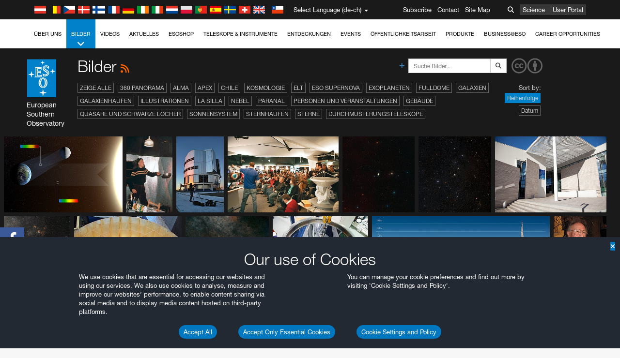

--- FILE ---
content_type: text/html; charset=utf-8
request_url: https://www.hq.eso.org/public/switzerland-de/images/viewall/list/37/?lang
body_size: 24087
content:
<!DOCTYPE html>


<html lang="de-ch">
<head prefix="og: http://ogp.me/ns# fb: http://ogp.me/ns/fb#">
<meta charset="utf-8">
<meta http-equiv="X-UA-Compatible" content="IE=edge">
<meta name="viewport" content="width=device-width, initial-scale=1">
<base target="_top" />
<meta name="robots" content="index,follow" />

<meta name="description" content="Bilder" />

<meta name="author" content="information@eso.org" />
<meta name="description" content="ESO, European Organisation for Astronomical Research in the Southern Hemisphere" />
<meta name="keywords" content="ESO, eso.org, Astronomy, Astrophysics, Astronomie, Suedsternwarte, telescopes, detectors, comets, planets, stars, galaxies, nebulae, universe, NTT, VLT, VLTI, ALMA, ELT, La Silla, Paranal, Garching, Chile" />
<meta name="statvooVerification" content="f546f5bccd3fb7f8c5d8e97c6beab814" />


<link rel="alternate" href="https://www.eso.org/public/images/viewall/list/37/" hreflang="x-default" /><link rel="alternate" href="https://www.eso.org/public/australia/images/viewall/list/37/" hreflang="en-au" /><link rel="alternate" href="https://www.eso.org/public/unitedkingdom/images/viewall/list/37/" hreflang="en-gb" /><link rel="alternate" href="https://www.eso.org/public/ireland/images/viewall/list/37/" hreflang="en-ie" /><link rel="alternate" href="https://www.eso.org/public/czechrepublic/images/viewall/list/37/" hreflang="cs" /><link rel="alternate" href="https://www.eso.org/public/denmark/images/viewall/list/37/" hreflang="da" /><link rel="alternate" href="https://www.eso.org/public/netherlands/images/viewall/list/37/" hreflang="nl" /><link rel="alternate" href="https://www.eso.org/public/belgium-nl/images/viewall/list/37/" hreflang="nl-be" /><link rel="alternate" href="https://www.eso.org/public/finland/images/viewall/list/37/" hreflang="fi" /><link rel="alternate" href="https://www.eso.org/public/france/images/viewall/list/37/" hreflang="fr" /><link rel="alternate" href="https://www.eso.org/public/belgium-fr/images/viewall/list/37/" hreflang="fr-be" /><link rel="alternate" href="https://www.eso.org/public/switzerland-fr/images/viewall/list/37/" hreflang="fr-ch" /><link rel="alternate" href="https://www.eso.org/public/germany/images/viewall/list/37/" hreflang="de" /><link rel="alternate" href="https://www.eso.org/public/austria/images/viewall/list/37/" hreflang="de-at" /><link rel="alternate" href="https://www.eso.org/public/belgium-de/images/viewall/list/37/" hreflang="de-be" /><link rel="alternate" href="https://www.eso.org/public/switzerland-de/images/viewall/list/37/" hreflang="de-ch" /><link rel="alternate" href="https://www.eso.org/public/italy/images/viewall/list/37/" hreflang="it" /><link rel="alternate" href="https://www.eso.org/public/switzerland-it/images/viewall/list/37/" hreflang="it-ch" /><link rel="alternate" href="https://www.eso.org/public/poland/images/viewall/list/37/" hreflang="pl" /><link rel="alternate" href="https://www.eso.org/public/portugal/images/viewall/list/37/" hreflang="pt" /><link rel="alternate" href="https://www.eso.org/public/spain/images/viewall/list/37/" hreflang="es" /><link rel="alternate" href="https://www.eso.org/public/chile/images/viewall/list/37/" hreflang="es-cl" /><link rel="alternate" href="https://www.eso.org/public/sweden/images/viewall/list/37/" hreflang="sv" />

<link href="https://mastodon.social/@esoastronomy" rel="me">
<link rel="shortcut icon" href="https://www.eso.org/public/archives/favicon.ico" />

<title>Bilder | ESO Schweiz</title>






<!-- fonts.com tracker -->
<style type="text/css">
    @import url("https://fast.fonts.net/t/1.css?apiType=css&projectid=03892b9b-79f6-4f01-9746-af912ebf5e47");
</style>

<link href="/public/archives/djp/css/main.01d86ad5297f.css" rel="stylesheet" type="text/css" />

<link href="https://feeds.feedburner.com/EsoTopNews" rel="alternate" type="application/rss+xml" title="ESO Top News" />
<link href="https://feeds.feedburner.com/EsoAnnouncements" rel="alternate" type="application/rss+xml" title="ESO Announcements" />
<link href="https://feeds.feedburner.com/ESOcast" rel="alternate" type="application/rss+xml" title="ESOCast" />
<link href="https://recruitment.eso.org/jobs.rss" rel="alternate" type="application/rss+xml" title="Jobs@ESO" />
<link href="https://www.eso.org/public/blog/feed/" rel="alternate" type="application/rss+xml" title="ESOblog" />


<!--[if lte IE 9]>
	<script type="text/javascript" src="/public/archives/djp/js/ie8compat.4841020d40d6.js" charset="utf-8"></script>
	<script src="//oss.maxcdn.com/respond/1.4.2/respond.min.js"></SCRIpt>
	<script src="//oss.maxcdn.com/html5shiv/3.7.2/html5shiv.min.js"></script>
<![endif]-->


<meta name="twitter:card" content="summary" />

<meta name="twitter:site" content="@ESO" />
<meta name="twitter:creator" content="@ESO" />



















    <meta property="og:title" content="Bilder" />

</head>

<body>

<nav class="navbar-general-wrapper" role="navigation">
	<div class="navbar-general">
		<div class="minilogo">
			<a href="/public/">
				<div class="sprites-esologo-23-30" title="European Organisation for Astronomical Research in the Southern Hemisphere"></div>
			</a>
		</div>
		<div id="select-language">
			<div class="flags">
				<div title="Austria" class="sprites-flag_at"></div>
				<div title="Belgium" class="sprites-flag_be"></div>
				<div title="Czechia" class="sprites-flag_cz"></div>
				<div title="Denmark" class="sprites-flag_da"></div>
				<div title="Finland" class="sprites-flag_fi"></div>
				<div title="France" class="sprites-flag_fr"></div>
				<div title="Germany" class="sprites-flag_de"></div>
				<div title="Ireland" class="sprites-flag_ie"></div>
				<div title="Italy" class="sprites-flag_it"></div>
				<div title="Netherlands" class="sprites-flag_nl"></div>
				<div title="Poland" class="sprites-flag_pl"></div>
				<div title="Portugal" class="sprites-flag_pt"></div>
				<div title="Spain" class="sprites-flag_es"></div>
				<div title="Sweden" class="sprites-flag_sv"></div>
				<div title="Switzerland" class="sprites-flag_ch"></div>
				<div title="UK" class="sprites-flag_gb"></div>
				<div style="margin-left: 8px" title="Chile" class="sprites-flag_cl"></div>
			</div>
			<div class="languages">
				<div class="language-button">
					<span class="language-text">Select Language (de-ch)</span>
					<div class="language-flag"><div title="de-ch" class="flag sprites-flag_ch">&nbsp;</div><span> (de-ch)</span></div>
					<span class="caret"></span>
				</div>
				<ul class="languages-dropdown" role="menu">
				
					
					
					<li class="language"><a role="menuitem" href="/public/images/viewall/list/37/?lang"><div title="International English" class="flag sprites-flag_en">&nbsp;</div>International English</a></li>
					
				
					
					
					<li class="language"><a role="menuitem" href="/public/denmark/images/viewall/list/37/?lang"><div title="Dansk" class="flag sprites-flag_da">&nbsp;</div>Dansk</a></li>
					
				
					
					
					<li class="language"><a role="menuitem" href="/public/germany/images/viewall/list/37/?lang"><div title="Deutsch" class="flag sprites-flag_de">&nbsp;</div>Deutsch</a></li>
					
				
					
					
					<li class="language"><a role="menuitem" href="/public/belgium-de/images/viewall/list/37/?lang"><div title="Deutsch (Belgien)" class="flag sprites-flag_be">&nbsp;</div>Deutsch (Belgien)</a></li>
					
				
					
					
					<li class="language selected"><a role="menuitem" href="/public/switzerland-de/images/viewall/list/37/?lang"><div title="Deutsch (Schweiz)" class="flag sprites-flag_ch">&nbsp;</div>Deutsch (Schweiz)</a></li>
					
				
					
					
					<li class="language"><a role="menuitem" href="/public/austria/images/viewall/list/37/?lang"><div title="Deutsch (Österreich)" class="flag sprites-flag_at">&nbsp;</div>Deutsch (Österreich)</a></li>
					
				
					
					
					<li class="language"><a role="menuitem" href="/public/australia/images/viewall/list/37/?lang"><div title="English (Australia)" class="flag sprites-flag_au">&nbsp;</div>English (Australia)</a></li>
					
				
					
					
					<li class="language"><a role="menuitem" href="/public/ireland/images/viewall/list/37/?lang"><div title="English (Ireland)" class="flag sprites-flag_ie">&nbsp;</div>English (Ireland)</a></li>
					
				
					
					
					<li class="language"><a role="menuitem" href="/public/unitedkingdom/images/viewall/list/37/?lang"><div title="English (UK)" class="flag sprites-flag_gb">&nbsp;</div>English (UK)</a></li>
					
				
					
					
					<li class="language"><a role="menuitem" href="/public/spain/images/viewall/list/37/?lang"><div title="Español" class="flag sprites-flag_es">&nbsp;</div>Español</a></li>
					
				
					
					
					<li class="language"><a role="menuitem" href="/public/chile/images/viewall/list/37/?lang"><div title="Español (Chile)" class="flag sprites-flag_cl">&nbsp;</div>Español (Chile)</a></li>
					
				
					
					
					<li class="language"><a role="menuitem" href="/public/france/images/viewall/list/37/?lang"><div title="Français" class="flag sprites-flag_fr">&nbsp;</div>Français</a></li>
					
				
					
					
					<li class="language"><a role="menuitem" href="/public/belgium-fr/images/viewall/list/37/?lang"><div title="Français (Belgique)" class="flag sprites-flag_be">&nbsp;</div>Français (Belgique)</a></li>
					
				
					
					
					<li class="language"><a role="menuitem" href="/public/switzerland-fr/images/viewall/list/37/?lang"><div title="Français (Suisse)" class="flag sprites-flag_ch">&nbsp;</div>Français (Suisse)</a></li>
					
				
					
					
					<li class="language"><a role="menuitem" href="/public/italy/images/viewall/list/37/?lang"><div title="Italiano" class="flag sprites-flag_it">&nbsp;</div>Italiano</a></li>
					
				
					
					
					<li class="language"><a role="menuitem" href="/public/switzerland-it/images/viewall/list/37/?lang"><div title="Italiano (Svizzera)" class="flag sprites-flag_ch">&nbsp;</div>Italiano (Svizzera)</a></li>
					
				
					
					
					<li class="language"><a role="menuitem" href="/public/netherlands/images/viewall/list/37/?lang"><div title="Nederlands" class="flag sprites-flag_nl">&nbsp;</div>Nederlands</a></li>
					
				
					
					
					<li class="language"><a role="menuitem" href="/public/belgium-nl/images/viewall/list/37/?lang"><div title="Nederlands (België)" class="flag sprites-flag_be">&nbsp;</div>Nederlands (België)</a></li>
					
				
					
					
					<li class="language"><a role="menuitem" href="/public/poland/images/viewall/list/37/?lang"><div title="Polski" class="flag sprites-flag_pl">&nbsp;</div>Polski</a></li>
					
				
					
					
					<li class="language"><a role="menuitem" href="/public/portugal/images/viewall/list/37/?lang"><div title="Português" class="flag sprites-flag_pt">&nbsp;</div>Português</a></li>
					
				
					
					
					<li class="language"><a role="menuitem" href="/public/finland/images/viewall/list/37/?lang"><div title="Suomi" class="flag sprites-flag_fi">&nbsp;</div>Suomi</a></li>
					
				
					
					
					<li class="language"><a role="menuitem" href="/public/sweden/images/viewall/list/37/?lang"><div title="Svenska" class="flag sprites-flag_sv">&nbsp;</div>Svenska</a></li>
					
				
					
					
					<li class="language"><a role="menuitem" href="/public/czechrepublic/images/viewall/list/37/?lang"><div title="Česky" class="flag sprites-flag_cs">&nbsp;</div>Česky</a></li>
					
				
				</ul>
			</div>
		</div>
		<div class="sections">
			<a href="https://www.eso.org/sci.html">Science</a>
			<a href="/UserPortal/">User Portal</a>
			
		</div>
		<div class="searchbox">
			<button type="button" class="btn btn-default" id="searchbox-button">
				<span class="fa fa-search"></span>
			</button>
			<div id="searchbox-dropdown">
				<form action="/public/search/" method="get" class="form-inline" role="search">
					<div class="form-group">
						<div class="input-group">
							<input type="text" value="" placeholder="Suche..." name="q" class="form-control">
							<span class="input-group-btn">
								<button class="btn btn-default" type="submit"><span class="fa fa-search"></span></button>
							</span>
						</div>

							<!-- </span> -->
						<!-- </div> -->
					</div>
				</form>
			</div>
		</div>
		<div class="links">
			<a href="/public/outreach/newsletters/esonews/">Subscribe</a>
			<a href="/public/about-eso/travel/">Contact</a>
			<a href="/public/sitemap/">Site Map</a>
		</div>
	</div>
</nav>



<nav class="main-menu-wrapper" role="navigation">
	<div class="main-menu">
		<div class="mobile-menu clearfix">
			<button class="menu-trigger"><span class="fa fa-navicon"></span> Menü öffnen</button>
		</div>
		



<ul class="level0 mainmenu-aim">

    <li><a href="/public/about-eso/">Über uns<span class="fa fa-angle-down level0-children-arrows"></span></a>
    
    <span class="mobile-children">
        <span class="fa fa-angle-down"></span>
    </span>
    <div class="level1-wrapper">
        <div class="level1">
            <ul id="submenu-aim-2" class="submenu-aim">
            

<li class=""><a href="/public/about-eso/organisation/">
        Organisation
        
    </a></li><li class=""><a href="/public/about-eso/mission-vision-values-strategy/">
        Mission-Vision-Values-Strategy
        
    </a></li><li class=""><a href="/public/about-eso/dg-office/">
        Generaldirektor
        
    </a></li><li class=""><a href="/public/about-eso/committees.html">
        Gremien der ESO
        
    </a></li><li class="submenu"><a href="/public/about-eso/memberstates/">
        Mitgliedsstaaten und Partner
        
            <span class="desktop-children topmenu-arrow fa fa-angle-right"></span></a><span class="mobile-children"><span class="fa fa-angle-down"></span></span><ul id="submenu-aim-7" class="submenu-aim sublevel"><li class=""><a href="/public/about-eso/memberstates/austrianinvolvement/">
        Österreich
        
    </a></li><li class=""><a href="/public/about-eso/memberstates/belgianinvolvement/">
        Belgien
        
    </a></li><li class=""><a href="/public/about-eso/memberstates/czechinvolvement/">
        Tschechien
        
    </a></li><li class=""><a href="/public/about-eso/memberstates/danishinvolvement/">
        Dänemark
        
    </a></li><li class=""><a href="/public/about-eso/memberstates/finnishinvolvement/">
        Finnland
        
    </a></li><li class=""><a href="/public/about-eso/memberstates/frenchinvolvement/">
        Frankreich
        
    </a></li><li class=""><a href="/public/about-eso/memberstates/germaninvolvement/">
        Deutschland
        
    </a></li><li class=""><a href="/public/about-eso/memberstates/irishinvolvement/">
        Irland
        
    </a></li><li class=""><a href="/public/about-eso/memberstates/italianinvolvement/">
        Italien
        
    </a></li><li class=""><a href="/public/about-eso/memberstates/dutchinvolvement/">
        Niederlande
        
    </a></li><li class=""><a href="/public/about-eso/memberstates/polishinvolvement/">
        Polen
        
    </a></li><li class=""><a href="/public/about-eso/memberstates/portugueseinvolvement/">
        Portugal
        
    </a></li><li class=""><a href="/public/about-eso/memberstates/spanishinvolvement/">
        Spanien
        
    </a></li><li class=""><a href="/public/about-eso/memberstates/swedishinvolvement/">
        Schweden
        
    </a></li><li class=""><a href="/public/about-eso/memberstates/swissinvolvement/">
        Schweiz
        
    </a></li><li class=""><a href="/public/about-eso/memberstates/britishinvolvement/">
        Vereinigtes Königreich
        
    </a></li><li class=""><a href="/public/about-eso/strategicpartners/australianinvolvement/">
        Australien (Partner)
        
    </a></li></ul></li><li class="submenu"><a href="/public/about-eso/eso-and-chile/">
        ESO & Chile
        
            <span class="desktop-children topmenu-arrow fa fa-angle-right"></span></a><span class="mobile-children"><span class="fa fa-angle-down"></span></span><ul id="submenu-aim-25" class="submenu-aim sublevel"><li class=""><a href="/public/about-eso/eso-and-chile/representation-office-chile/">
        ESO Representation Office in Chile
        
    </a></li></ul></li><li class="submenu"><a href="/public/about-eso/travel/">
        Anreise und Kontaktinformation
        
            <span class="desktop-children topmenu-arrow fa fa-angle-right"></span></a><span class="mobile-children"><span class="fa fa-angle-down"></span></span><ul id="submenu-aim-27" class="submenu-aim sublevel"><li class=""><a href="/public/about-eso/travel/garching/">
        Anreise zum ESO-Hauptsitz
        
    </a></li><li class=""><a href="/public/about-eso/travel/vitacura/">
        Anreise zu den Vitacura-Büros
        
    </a></li><li class=""><a href="/public/about-eso/travel/guesthouse/">
        Anreise zum ESO-Gästehaus
        
    </a></li><li class=""><a href="/public/about-eso/travel/lasilla/">
        Anreise nach La Silla
        
    </a></li><li class=""><a href="/public/about-eso/travel/laserena/">
        Anreise nach La Serena
        
    </a></li><li class=""><a href="/public/about-eso/travel/paranal/">
        Anreise zum Paranal
        
    </a></li><li class=""><a href="/public/about-eso/travel/antofagasta/">
        Anreise nach Antofagasta
        
    </a></li><li class=""><a href="/public/about-eso/travel/chajnantor/">
        Anreise nach Chajnantor
        
    </a></li><li class=""><a href="/public/about-eso/travel/elt/">
        Travel to ELT Armazones
        
    </a></li></ul></li><li class="submenu"><a href="/public/about-eso/visitors/">
        Die ESO-Standorte besuchen
        
            <span class="desktop-children topmenu-arrow fa fa-angle-right"></span></a><span class="mobile-children"><span class="fa fa-angle-down"></span></span><ul id="submenu-aim-37" class="submenu-aim sublevel"><li class=""><a href="/public/about-eso/visitors/paranal/">
        Wochenendführungen Paranal
        
    </a></li><li class=""><a href="/public/about-eso/visitors/lasilla/">
        Wochenendführungen La Silla
        
    </a></li><li class=""><a href="/public/outreach/pressmedia/mediavisits/">
        Medienbesuche
        
    </a></li><li class=""><a href="/public/about-eso/visitors/virtual-tours/">
        Virtual Visits
        
    </a></li></ul></li><li class=""><a href="/public/about-eso/societal-benefits/">
        ESO and Society
        
    </a></li><li class=""><a href="/public/about-eso/architecture/">
        Architecture at ESO
        
    </a></li><li class=""><a href="/public/about-eso/timeline/">
        Verlauf
        
    </a></li><li class="submenu"><a class="no-link children" href="#">
        Nachhaltigkeit
        
            <span class="desktop-children topmenu-arrow fa fa-angle-right"></span></a><span class="mobile-children"><span class="fa fa-angle-down"></span></span><ul id="submenu-aim-45" class="submenu-aim sublevel"><li class=""><a href="/public/about-eso/sustainability/green/">
        Ökologische Nachhaltigkeit bei der ESO
        
    </a></li><li class=""><a href="/public/about-eso/sustainability/eso-un-sdgs/">
        ESO und die Ziele für nachhaltige Entwicklung der UN
        
    </a></li><li class=""><a href="/public/about-eso/sustainability/dei-at-eso/">
        Diversität, Gleichberechtigung und Inklusion
        
    </a></li></ul></li><li class=""><a href="/public/about-eso/dark-skies-preservation/">
        Erhalt des dunklen Himmels
        
    </a></li><li class=""><a href="/public/about-eso/privacy/">
        Terms and Conditions
        
    </a></li>

            </ul>
        </div>
    </div>
    
    </li>

    <li class="current current-leaf"><a href="/public/images/">Bilder<span class="fa fa-angle-down level0-children-arrows"></span></a>
    
    <span class="mobile-children">
        <span class="fa fa-angle-down"></span>
    </span>
    <div class="level1-wrapper">
        <div class="level1">
            <ul id="submenu-aim-51" class="submenu-aim selected">
            

<li class=""><a href="/public/images/search/">
        Erweiterte Suche
        
    </a></li><li class=""><a href="/public/images/comparisons/">
        Vergleichsbilder
        
    </a></li><li class=""><a href="/public/images/potw/">
        Bild der Woche
        
    </a></li><li class=""><a href="/public/copyright/">
        Nutzungsbestimmungen für ESO-Bilder und Videos
        
    </a></li>

            </ul>
        </div>
    </div>
    
    </li>

    <li><a href="/public/videos/">Videos<span class="fa fa-angle-down level0-children-arrows"></span></a>
    
    <span class="mobile-children">
        <span class="fa fa-angle-down"></span>
    </span>
    <div class="level1-wrapper">
        <div class="level1">
            <ul id="submenu-aim-56" class="submenu-aim">
            

<li class=""><a href="/public/videos/search/">
        Erweiterte Suche
        
    </a></li><li class=""><a href="/public/copyright/">
        Usage of ESO Videos and Images
        
    </a></li><li class=""><a href="/public/videoformats/">
        Video Formats
        
    </a></li>

            </ul>
        </div>
    </div>
    
    </li>

    <li><a href="/public/news/">Aktuelles<span class="fa fa-angle-down level0-children-arrows"></span></a>
    
    <span class="mobile-children">
        <span class="fa fa-angle-down"></span>
    </span>
    <div class="level1-wrapper">
        <div class="level1">
            <ul id="submenu-aim-60" class="submenu-aim">
            

<li class=""><a href="/public/news/">
        Pressemitteilungen
        
    </a></li><li class=""><a href="/public/announcements/">
        Kurzmeldungen
        
    </a></li><li class=""><a href="https://www.eso.org/public/blog/">
        ESOblog
        
    </a></li><li class="submenu"><a href="/public/outreach/pressmedia/">
        Pressebüro
        
            <span class="desktop-children topmenu-arrow fa fa-angle-right"></span></a><span class="mobile-children"><span class="fa fa-angle-down"></span></span><ul id="submenu-aim-64" class="submenu-aim sublevel"><li class=""><a href="/public/outreach/pressmedia/mediavisits/">
        Medienbesuche
        
    </a></li><li class=""><a href="/public/copyright/">
        Nutzungsbestimmungen
        
    </a></li></ul></li><li class=""><a href="/public/newsletters/">
        ESO-Newsletter
        
    </a></li>

            </ul>
        </div>
    </div>
    
    </li>

    <li><a href="/public/shop/">ESOshop<span class="fa fa-angle-down level0-children-arrows"></span></a>
    
    <span class="mobile-children">
        <span class="fa fa-angle-down"></span>
    </span>
    <div class="level1-wrapper">
        <div class="level1">
            <ul id="submenu-aim-68" class="submenu-aim">
            

<li class="submenu"><a href="/public/shop/category/">
        Produkte im Shop
        
            <span class="desktop-children topmenu-arrow fa fa-angle-right"></span></a><span class="mobile-children"><span class="fa fa-angle-down"></span></span><ul id="submenu-aim-69" class="submenu-aim sublevel"><li class=""><a href="/public/shop/category/annualreport/">
        Jahresberichte
        
    </a></li><li class=""><a href="/public/shop/category/apparel/">
        Bekleidung
        
    </a></li><li class=""><a href="/public/shop/category/book/">
        Bücher
        
    </a></li><li class=""><a href="/public/shop/category/brochure/">
        Broschüren
        
    </a></li><li class=""><a href="/public/shop/category/calendar/">
        Kalender
        
    </a></li><li class=""><a href="/public/shop/category/capjournal/">
        CAPjournal-Ausgaben
        
    </a></li><li class=""><a href="/public/shop/category/conferenceitem/">
        Konferenzen
        
    </a></li><li class=""><a href="/public/shop/category/media/">
        DVDs/Bluray/CDs
        
    </a></li><li class=""><a href="/public/shop/category/supernovaactivity/">
        ESO Supernova Activities
        
    </a></li><li class=""><a href="/public/shop/category/flyer/">
        Flyer
        
    </a></li><li class=""><a href="/public/shop/category/handout/">
        Handreichungen
        
    </a></li><li class=""><a href="/public/shop/category/map/">
        Karten
        
    </a></li><li class=""><a href="/public/shop/category/merchandise/">
        Merchandise
        
    </a></li><li class=""><a href="/public/shop/category/mountedimage/">
        Aufgezogene Bilder
        
    </a></li><li class=""><a href="/public/shop/category/postcard/">
        Postkarten
        
    </a></li><li class=""><a href="/public/shop/category/printedposter/">
        Poster
        
    </a></li><li class=""><a href="/public/shop/category/technicaldocument/">
        Berichte
        
    </a></li><li class=""><a href="/public/shop/category/sticker/">
        Aufkleber
        
    </a></li></ul></li><li class=""><a href="/public/shop/cart/">
        Einkaufswagen zeigen
        
    </a></li><li class=""><a href="/public/shop/checkout/">
        Bestellen
        
    </a></li><li class="submenu"><a href="/public/shopinfo/">
        Information
        
            <span class="desktop-children topmenu-arrow fa fa-angle-right"></span></a><span class="mobile-children"><span class="fa fa-angle-down"></span></span><ul id="submenu-aim-90" class="submenu-aim sublevel"><li class=""><a href="/public/shopinfo/bulk_orders/">
        Kontingente
        
    </a></li><li class=""><a href="/public/shopinfo/">
        Einkaufsschritte
        
    </a></li><li class=""><a href="/public/shopinfo/payment/">
        Bezahlung
        
    </a></li><li class=""><a href="/public/shopinfo/shipping/">
        Versand
        
    </a></li><li class=""><a href="/public/shopinfo/shopstaff/">
        Mitarbeitereinkauf
        
    </a></li><li class=""><a href="/public/shopinfo/terms/">
        Allgemeine Geschäftsbedingungen
        
    </a></li></ul></li><li class=""><a href="/public/shop/freeorder/">
        Freiexemplare für Lehrende und Medien
        
    </a></li>

            </ul>
        </div>
    </div>
    
    </li>

    <li><a href="/public/teles-instr/">Teleskope & Instrumente<span class="fa fa-angle-down level0-children-arrows"></span></a>
    
    <span class="mobile-children">
        <span class="fa fa-angle-down"></span>
    </span>
    <div class="level1-wrapper">
        <div class="level1">
            <ul id="submenu-aim-98" class="submenu-aim">
            

<li class="submenu"><a href="/public/teles-instr/paranal-observatory/">
        Paranal Observatory
        
            <span class="desktop-children topmenu-arrow fa fa-angle-right"></span></a><span class="mobile-children"><span class="fa fa-angle-down"></span></span><ul id="submenu-aim-99" class="submenu-aim sublevel"><li class="submenu"><a href="/public/teles-instr/paranal-observatory/vlt/">
        Very Large Telescope
        
            <span class="desktop-children topmenu-arrow fa fa-angle-right"></span></a><span class="mobile-children"><span class="fa fa-angle-down"></span></span><ul id="submenu-aim-100" class="submenu-aim sublevel"><li class="submenu"><a href="/public/teles-instr/paranal-observatory/vlt/vlt-instr/">
        VLT-Instrumente
        
            <span class="desktop-children topmenu-arrow fa fa-angle-right"></span></a><span class="mobile-children"><span class="fa fa-angle-down"></span></span><ul id="submenu-aim-101" class="submenu-aim sublevel"><li class=""><a href="/public/teles-instr/paranal-observatory/vlt/vlt-instr/4lgsf/">
        4LGSF
        
    </a></li><li class=""><a href="/public/teles-instr/paranal-observatory/vlt/vlt-instr/cubes/">
        CUBES
        
    </a></li><li class=""><a href="/public/teles-instr/paranal-observatory/vlt/vlt-instr/crires+/">
        CRIRES+
        
    </a></li><li class=""><a href="/public/teles-instr/paranal-observatory/vlt/vlt-instr/espresso/">
        ESPRESSO
        
    </a></li><li class=""><a href="/public/teles-instr/paranal-observatory/vlt/vlt-instr/eris/">
        ERIS
        
    </a></li><li class=""><a href="/public/teles-instr/paranal-observatory/vlt/vlt-instr/flames/">
        FLAMES
        
    </a></li><li class=""><a href="/public/teles-instr/paranal-observatory/vlt/vlt-instr/fors/">
        FORS1 and FORS2
        
    </a></li><li class=""><a href="/public/teles-instr/paranal-observatory/vlt/vlt-instr/hawk-i/">
        HAWK-I
        
    </a></li><li class=""><a href="/public/teles-instr/paranal-observatory/vlt/vlt-instr/kmos/">
        KMOS
        
    </a></li><li class=""><a href="/public/teles-instr/paranal-observatory/vlt/vlt-instr/mavis/">
        MAVIS
        
    </a></li><li class=""><a href="/public/teles-instr/paranal-observatory/vlt/vlt-instr/moons/">
        MOONS
        
    </a></li><li class=""><a href="/public/teles-instr/paranal-observatory/vlt/vlt-instr/muse/">
        MUSE
        
    </a></li><li class=""><a href="/public/teles-instr/paranal-observatory/vlt/vlt-instr/sphere/">
        SPHERE
        
    </a></li><li class=""><a href="/public/teles-instr/paranal-observatory/vlt/vlt-instr/uves/">
        UVES
        
    </a></li><li class=""><a href="/public/teles-instr/paranal-observatory/vlt/vlt-instr/visir/">
        VISIR
        
    </a></li><li class=""><a href="/public/teles-instr/paranal-observatory/vlt/vlt-instr/x-shooter/">
        X-shooter
        
    </a></li></ul></li><li class="submenu"><a href="/public/teles-instr/paranal-observatory/vlt/vlti/">
        VLT Interferometer
        
            <span class="desktop-children topmenu-arrow fa fa-angle-right"></span></a><span class="mobile-children"><span class="fa fa-angle-down"></span></span><ul id="submenu-aim-118" class="submenu-aim sublevel"><li class=""><a href="/public/teles-instr/paranal-observatory/vlt/vlt-instr/gravity+/">
        GRAVITY+
        
    </a></li><li class=""><a href="/public/teles-instr/paranal-observatory/vlt/vlt-instr/gravity/">
        GRAVITY
        
    </a></li><li class=""><a href="/public/teles-instr/paranal-observatory/vlt/vlt-instr/matisse/">
        MATISSE
        
    </a></li><li class=""><a href="/public/teles-instr/paranal-observatory/vlt/vlt-instr/naomi/">
        NAOMI
        
    </a></li><li class=""><a href="/public/teles-instr/paranal-observatory/vlt/vlt-instr/pionier/">
        PIONIER
        
    </a></li></ul></li><li class=""><a href="/public/teles-instr/paranal-observatory/vlt/auxiliarytelescopes/">
        Hilfsteleskope
        
    </a></li></ul></li><li class="submenu"><a href="/public/teles-instr/paranal-observatory/surveytelescopes/">
        Durchmusterungsteleskope
        
            <span class="desktop-children topmenu-arrow fa fa-angle-right"></span></a><span class="mobile-children"><span class="fa fa-angle-down"></span></span><ul id="submenu-aim-125" class="submenu-aim sublevel"><li class="submenu"><a href="/public/teles-instr/paranal-observatory/surveytelescopes/vista/">
        VISTA
        
            <span class="desktop-children topmenu-arrow fa fa-angle-right"></span></a><span class="mobile-children"><span class="fa fa-angle-down"></span></span><ul id="submenu-aim-126" class="submenu-aim sublevel"><li class=""><a href="/public/teles-instr/paranal-observatory/surveytelescopes/vista/mirror/">
        Der VISTA-Spiegel
        
    </a></li><li class=""><a href="/public/teles-instr/paranal-observatory/surveytelescopes/vista/4most/">
        4MOST
        
    </a></li><li class=""><a href="/public/teles-instr/paranal-observatory/surveytelescopes/vista/surveys/">
        Die VISTA-Durchmusterung
        
    </a></li><li class=""><a href="/public/teles-instr/paranal-observatory/surveytelescopes/vista/consortium/">
        Das VISTA-Konsortium
        
    </a></li></ul></li><li class="submenu"><a href="/public/teles-instr/paranal-observatory/surveytelescopes/vst/">
        VST
        
            <span class="desktop-children topmenu-arrow fa fa-angle-right"></span></a><span class="mobile-children"><span class="fa fa-angle-down"></span></span><ul id="submenu-aim-131" class="submenu-aim sublevel"><li class=""><a href="/public/teles-instr/paranal-observatory/surveytelescopes/vst/mirror/">
        The VST mirrors
        
    </a></li><li class=""><a href="/public/teles-instr/paranal-observatory/surveytelescopes/vst/camera/">
        OmegaCAM
        
    </a></li><li class=""><a href="/public/teles-instr/paranal-observatory/surveytelescopes/vst/surveys/">
        Die VST-Durchmusterungen
        
    </a></li></ul></li></ul></li><li class=""><a href="/public/teles-instr/paranal-observatory/speculoos/">
        SPECULOOS
        
    </a></li><li class=""><a href="/public/teles-instr/paranal-observatory/ngts/">
        NGTS
        
    </a></li><li class=""><a href="/public/teles-instr/paranal-observatory/ctao/">
        Cherenkov Telescope Array Observatory
        
    </a></li><li class=""><a href="/public/teles-instr/paranal-observatory/oasis/">
        OASIS
        
    </a></li></ul></li><li class="submenu"><a href="/public/teles-instr/lasilla/">
        La Silla Observatory
        
            <span class="desktop-children topmenu-arrow fa fa-angle-right"></span></a><span class="mobile-children"><span class="fa fa-angle-down"></span></span><ul id="submenu-aim-139" class="submenu-aim sublevel"><li class=""><a href="/public/teles-instr/lasilla/swedish/">
        Schwedisch–ESO Submillimetre Telescope
        
    </a></li><li class="submenu"><a href="/public/teles-instr/lasilla/ntt/">
        New Technology Telescope
        
            <span class="desktop-children topmenu-arrow fa fa-angle-right"></span></a><span class="mobile-children"><span class="fa fa-angle-down"></span></span><ul id="submenu-aim-141" class="submenu-aim sublevel"><li class=""><a href="/public/teles-instr/lasilla/ntt/efosc2/">
        EFOSC2
        
    </a></li><li class=""><a href="/public/teles-instr/lasilla/ntt/sofi/">
        SOFI
        
    </a></li><li class=""><a href="/public/teles-instr/lasilla/ntt/soxs/">
        SOXS
        
    </a></li></ul></li><li class="submenu"><a href="/public/teles-instr/lasilla/36/">
        3,6-Meter-Teleskop der ESO
        
            <span class="desktop-children topmenu-arrow fa fa-angle-right"></span></a><span class="mobile-children"><span class="fa fa-angle-down"></span></span><ul id="submenu-aim-145" class="submenu-aim sublevel"><li class=""><a href="/public/teles-instr/lasilla/36/harps/">
        HARPS
        
    </a></li><li class=""><a href="/public/teles-instr/lasilla/36/nirps/">
        NIRPS
        
    </a></li></ul></li><li class="submenu"><a href="/public/teles-instr/lasilla/mpg22/">
        MPG/ESO 2,2-Meter-Teleskop
        
            <span class="desktop-children topmenu-arrow fa fa-angle-right"></span></a><span class="mobile-children"><span class="fa fa-angle-down"></span></span><ul id="submenu-aim-148" class="submenu-aim sublevel"><li class=""><a href="/public/teles-instr/lasilla/mpg22/feros/">
        FEROS
        
    </a></li><li class=""><a href="/public/teles-instr/lasilla/mpg22/grond/">
        GROND
        
    </a></li><li class=""><a href="/public/teles-instr/lasilla/mpg22/wfi/">
        WFI
        
    </a></li></ul></li><li class="submenu"><a href="/public/teles-instr/lasilla/swiss/">
         Swiss 1.2-metre Leonhard Euler Telescope
        
            <span class="desktop-children topmenu-arrow fa fa-angle-right"></span></a><span class="mobile-children"><span class="fa fa-angle-down"></span></span><ul id="submenu-aim-152" class="submenu-aim sublevel"><li class=""><a href="/public/teles-instr/lasilla/swiss/coralie/">
        CORALIE
        
    </a></li></ul></li><li class=""><a href="/public/teles-instr/lasilla/rem/">
        Rapid Eye Mount-Teleskop
        
    </a></li><li class=""><a href="/public/teles-instr/lasilla/trappist/">
        TRAnsiting Planets and PlanetesImals Small Telescope–South
        
    </a></li><li class="submenu"><a href="/public/teles-instr/lasilla/danish154/">
        Dänisches 1,54-Meter-Teleskop
        
            <span class="desktop-children topmenu-arrow fa fa-angle-right"></span></a><span class="mobile-children"><span class="fa fa-angle-down"></span></span><ul id="submenu-aim-156" class="submenu-aim sublevel"><li class=""><a href="/public/teles-instr/lasilla/danish154/dfosc/">
        DFOSC
        
    </a></li></ul></li><li class=""><a href="/public/teles-instr/lasilla/tarot/">
        Télescope à Action Rapide pour les Objets Transitoires
        
    </a></li><li class=""><a href="/public/teles-instr/lasilla/1mschmidt/">
        1-Meter-Schmidtteleskop der ESO
        
    </a></li><li class=""><a href="/public/teles-instr/lasilla/152metre/">
        1,52-Meter-Teleskop der ESO
        
    </a></li><li class="submenu"><a href="/public/teles-instr/lasilla/1metre/">
        1-Meter-Teleskop der ESO
        
            <span class="desktop-children topmenu-arrow fa fa-angle-right"></span></a><span class="mobile-children"><span class="fa fa-angle-down"></span></span><ul id="submenu-aim-161" class="submenu-aim sublevel"><li class=""><a href="/public/teles-instr/lasilla/1metre/fideos/">
        FIDEOS
        
    </a></li></ul></li><li class=""><a href="/public/teles-instr/lasilla/05metre/">
        0,5-Meter-Teleskop der ESO
        
    </a></li><li class=""><a href="/public/teles-instr/lasilla/coude/">
        Coudé-Hilfsteleskop
        
    </a></li><li class=""><a href="/public/teles-instr/lasilla/marly/">
        MarLy 1-Meter-Teleskop
        
    </a></li><li class=""><a href="/public/teles-instr/lasilla/09metre/">
        Niederländisches 0,9-Meter-Teleskop
        
    </a></li><li class=""><a href="/public/teles-instr/lasilla/t70/">
        Schweizer T70-Teleskop
        
    </a></li><li class=""><a href="/public/teles-instr/lasilla/bochum/">
        Bochumer 0,61-Meter-Teleskop
        
    </a></li><li class=""><a href="/public/teles-instr/lasilla/danish05/">
        Dänisches 0,5-Meter-Teleskop
        
    </a></li><li class=""><a href="/public/teles-instr/lasilla/gpo/">
        Grand Prisme Objectif
        
    </a></li><li class=""><a href="/public/teles-instr/lasilla/swiss04/">
        Schweizer 0,4-Meter-Teleskop
        
    </a></li><li class=""><a href="/public/teles-instr/lasilla/marseille/">
        Marseiller 0,36-Meter-Teleskop
        
    </a></li><li class=""><a href="/public/teles-instr/lasilla/grb/">
        GRB-Monitor
        
    </a></li><li class=""><a href="/public/teles-instr/lasilla/mascara/">
        MASCARA
        
    </a></li><li class=""><a href="/public/teles-instr/lasilla/blackgem/">
        BlackGEM
        
    </a></li><li class=""><a href="/public/teles-instr/lasilla/extra/">
        ExTrA
        
    </a></li><li class=""><a href="/public/teles-instr/lasilla/test-bed/">
        Test-Bed Telescope
        
    </a></li></ul></li><li class="submenu"><a href="/public/teles-instr/alma/">
        ALMA
        
            <span class="desktop-children topmenu-arrow fa fa-angle-right"></span></a><span class="mobile-children"><span class="fa fa-angle-down"></span></span><ul id="submenu-aim-178" class="submenu-aim sublevel"><li class=""><a href="/public/teles-instr/alma/antennas/">
        Antennen
        
    </a></li><li class=""><a href="/public/teles-instr/alma/transporters/">
        Transporter
        
    </a></li><li class=""><a href="/public/teles-instr/alma/interferometry/">
        Interferometrie
        
    </a></li><li class=""><a href="/public/teles-instr/alma/receiver-bands/">
        Receiver Bands
        
    </a></li><li class=""><a href="/public/teles-instr/alma/residencia/">
        ALMA Residencia
        
    </a></li><li class=""><a href="/public/teles-instr/alma/wsu/">
        Wideband Sensitivity Upgrade
        
    </a></li><li class=""><a href="/public/teles-instr/apex/">
        APEX
        
    </a></li></ul></li><li class=""><a href="/public/teles-instr/elt/">
        ELT
        
    </a></li><li class="submenu"><a href="/public/teles-instr/technology/">
        Technologien für Teleskope
        
            <span class="desktop-children topmenu-arrow fa fa-angle-right"></span></a><span class="mobile-children"><span class="fa fa-angle-down"></span></span><ul id="submenu-aim-187" class="submenu-aim sublevel"><li class=""><a href="/public/teles-instr/technology/active_optics/">
        Aktive Optik
        
    </a></li><li class=""><a href="/public/teles-instr/technology/adaptive_optics/">
        Adaptive Optik
        
    </a></li><li class=""><a href="/public/teles-instr/technology/ifu/">
        Integral Field Units
        
    </a></li><li class=""><a href="/public/teles-instr/technology/interferometry/">
        Interferometrie
        
    </a></li><li class=""><a href="/public/teles-instr/technology/spectroscopy/">
        Spectroscopy
        
    </a></li><li class=""><a href="/public/teles-instr/technology/polarimetry/">
        Polarimetry
        
    </a></li></ul></li><li class=""><a href="/public/teles-instr/instruments/">
        Instruments
        
    </a></li>

            </ul>
        </div>
    </div>
    
    </li>

    <li><a href="/public/science/">Entdeckungen<span class="fa fa-angle-down level0-children-arrows"></span></a>
    
    <span class="mobile-children">
        <span class="fa fa-angle-down"></span>
    </span>
    <div class="level1-wrapper">
        <div class="level1">
            <ul id="submenu-aim-195" class="submenu-aim">
            

<li class=""><a href="/public/science/key-discoveries/">
        ESO Key Astronomical Discoveries
        
    </a></li><li class=""><a href="/public/science/exoplanets/">
        Exoplaneten
        
    </a></li><li class=""><a href="/public/science/gravitationalwaves/">
        Nachweis der Quellen von Graviationswellen im sichtbaren Licht
        
    </a></li><li class="submenu"><a class="no-link children" href="#">
        Black Holes
        
            <span class="desktop-children topmenu-arrow fa fa-angle-right"></span></a><span class="mobile-children"><span class="fa fa-angle-down"></span></span><ul id="submenu-aim-199" class="submenu-aim sublevel"><li class=""><a href="https://www.eso.org/public/science/event-horizon/">
        First image of a black hole
        
    </a></li><li class=""><a href="https://www.eso.org/public/science/EHT-MilkyWay/">
        First image of the Milky Way central black hole
        
    </a></li><li class=""><a href="https://www.eso.org/public/science/gc/">
        More about the black hole at the galactic centre
        
    </a></li></ul></li><li class=""><a href="/public/science/grb/">
        Gammastrahlenausbrüche
        
    </a></li><li class=""><a href="/public/science/archive/">
        Wissenschaftliches Archiv
        
    </a></li>

            </ul>
        </div>
    </div>
    
    </li>

    <li><a href="/public/events/">Events<span class="fa fa-angle-down level0-children-arrows"></span></a>
    
    <span class="mobile-children">
        <span class="fa fa-angle-down"></span>
    </span>
    <div class="level1-wrapper">
        <div class="level1">
            <ul id="submenu-aim-205" class="submenu-aim">
            

<li class="submenu"><a href="/public/events/exhibitions/">
        Ausstellungen
        
            <span class="desktop-children topmenu-arrow fa fa-angle-right"></span></a><span class="mobile-children"><span class="fa fa-angle-down"></span></span><ul id="submenu-aim-206" class="submenu-aim sublevel"><li class=""><a href="/public/events/exhibitions/perma_exhibitions/">
        Permanente ESO-Ausstellungen
        
    </a></li></ul></li>

            </ul>
        </div>
    </div>
    
    </li>

    <li><a href="/public/outreach/">Öffentlichkeitsarbeit<span class="fa fa-angle-down level0-children-arrows"></span></a>
    
    <span class="mobile-children">
        <span class="fa fa-angle-down"></span>
    </span>
    <div class="level1-wrapper">
        <div class="level1">
            <ul id="submenu-aim-208" class="submenu-aim">
            

<li class="submenu"><a href="/public/outreach/eduoff/">
        Bildung
        
            <span class="desktop-children topmenu-arrow fa fa-angle-right"></span></a><span class="mobile-children"><span class="fa fa-angle-down"></span></span><ul id="submenu-aim-209" class="submenu-aim sublevel"><li class=""><a href="https://supernova.eso.org/education/teacher-training/">
        Lehrerfortbildungen
        
    </a></li><li class=""><a href="http://kids.alma.cl/?lang=en">
        ALMA Kids
        
    </a></li></ul></li><li class="submenu"><a class="no-link children" href="#">
        Partnerschaften
        
            <span class="desktop-children topmenu-arrow fa fa-angle-right"></span></a><span class="mobile-children"><span class="fa fa-angle-down"></span></span><ul id="submenu-aim-212" class="submenu-aim sublevel"><li class=""><a href="/public/outreach/partnerships/eson/">
        ESO Science Outreach Network
        
    </a></li></ul></li><li class=""><a href="/public/outreach/social/">
        Soziale Medien
        
    </a></li><li class=""><a href="https://www.eso.org/public/outreach/webcams/">
        Webcams
        
    </a></li><li class=""><a href="https://supernova.eso.org/">
        ESO Supernova
        
    </a></li><li class=""><a href="/public/outreach/ai-disclaimer/">
        AI Disclaimer
        
    </a></li>

            </ul>
        </div>
    </div>
    
    </li>

    <li><a href="/public/products/">Produkte<span class="fa fa-angle-down level0-children-arrows"></span></a>
    
    <span class="mobile-children">
        <span class="fa fa-angle-down"></span>
    </span>
    <div class="level1-wrapper">
        <div class="level1">
            <ul id="submenu-aim-218" class="submenu-aim">
            

<li class="submenu"><a class="no-link children" href="#">
        Audiovisual and multimedia
        
            <span class="desktop-children topmenu-arrow fa fa-angle-right"></span></a><span class="mobile-children"><span class="fa fa-angle-down"></span></span><ul id="submenu-aim-219" class="submenu-aim sublevel"><li class=""><a href="/public/products/models3d/">
        3D models
        
    </a></li><li class=""><a href="/public/products/music/">
        Music
        
    </a></li><li class=""><a href="/public/products/planetariumshows/">
        Planetarium shows
        
    </a></li><li class=""><a href="/public/products/presentations/">
        Präsentationen
        
    </a></li><li class=""><a href="/public/products/soundscapes/">
        Soundscapes
        
    </a></li><li class=""><a href="https://www.eso.org/public/products/virtualbackgrounds/">
        Virtual Backgrounds
        
    </a></li><li class=""><a href="/public/products/virtualtours/">
        Virtuelle Touren
        
    </a></li></ul></li><li class="submenu"><a class="no-link children" href="#">
        Print products
        
            <span class="desktop-children topmenu-arrow fa fa-angle-right"></span></a><span class="mobile-children"><span class="fa fa-angle-down"></span></span><ul id="submenu-aim-227" class="submenu-aim sublevel"><li class=""><a href="/public/products/annualreports/">
        Jahresberichte
        
    </a></li><li class=""><a href="/public/products/books/">
        Bücher
        
    </a></li><li class=""><a href="/public/products/brochures/">
        Broschüren
        
    </a></li><li class=""><a href="/public/products/calendars/">
        Kalender
        
    </a></li><li class=""><a href="/public/products/flyers/">
        Flyer
        
    </a></li><li class=""><a href="/public/products/maps/">
        Karten
        
    </a></li><li class=""><a href="/public/products/presskits/">
        Press kits
        
    </a></li><li class=""><a href="/public/products/postcards/">
        Postkarten
        
    </a></li><li class=""><a href="/public/products/stickers/">
        Aufkleber
        
    </a></li><li class=""><a href="/public/products/print_posters/">
        Printed posters
        
    </a></li><li class=""><a href="/public/products/papermodels/">
        Paper models
        
    </a></li></ul></li><li class="submenu"><a href="/public/products/merchandise/">
        Merchandise
        
            <span class="desktop-children topmenu-arrow fa fa-angle-right"></span></a><span class="mobile-children"><span class="fa fa-angle-down"></span></span><ul id="submenu-aim-239" class="submenu-aim sublevel"><li class=""><a href="/public/products/merchandise/">
        Merchandise
        
    </a></li><li class=""><a href="/public/products/apparel/">
        Bekleidung
        
    </a></li><li class=""><a href="/public/products/mountedimages/">
        Mounted images
        
    </a></li></ul></li><li class="submenu"><a class="no-link children" href="#">
        Electronic products
        
            <span class="desktop-children topmenu-arrow fa fa-angle-right"></span></a><span class="mobile-children"><span class="fa fa-angle-down"></span></span><ul id="submenu-aim-243" class="submenu-aim sublevel"><li class=""><a href="/public/products/elec_posters/">
        Electronic posters
        
    </a></li><li class=""><a href="https://www.eso.org/public/products/virtualbackgrounds/">
        Virtual Backgrounds
        
    </a></li></ul></li><li class=""><a href="/public/products/exhibitions/">
        Exhibition material
        
    </a></li><li class=""><a href="/public/products/logos/">
        Logos
        
    </a></li><li class=""><a href="/public/shop/">
        Order in ESOshop
        
    </a></li>

            </ul>
        </div>
    </div>
    
    </li>

    <li><a href="/public/industry/">Business@ESO<span class="fa fa-angle-down level0-children-arrows"></span></a>
    
    <span class="mobile-children">
        <span class="fa fa-angle-down"></span>
    </span>
    <div class="level1-wrapper">
        <div class="level1">
            <ul id="submenu-aim-249" class="submenu-aim">
            

<li class=""><a href="/public/industry/cp.html">
        ESO-Einkaufsabteilung
        
    </a></li><li class=""><a href="https://www.eso.org/public/industry/events/">
        Veranstaltungen für die Industrie
        
    </a></li><li class="submenu"><a href="/public/industry/techtrans/">
        Technologietransfer
        
            <span class="desktop-children topmenu-arrow fa fa-angle-right"></span></a><span class="mobile-children"><span class="fa fa-angle-down"></span></span><ul id="submenu-aim-252" class="submenu-aim sublevel"><li class=""><a href="/public/industry/techtrans/technology-developed-by-industry-or-institutes/">
        Technology Developed by Industries
        
    </a></li><li class=""><a href="/public/industry/techtrans/develeso/">
        Novel technologies by ESO
        
    </a></li><li class=""><a href="/public/industry/techtrans/developments/">
        ESO know-how
        
    </a></li></ul></li><li class=""><a href="/public/industry/projects/">
        Projects
        
    </a></li><li class=""><a href="/public/industry/contact/">
        Kontaktinformation
        
    </a></li>

            </ul>
        </div>
    </div>
    
    </li>

    <li><a href="https://recruitment.eso.org/">Career Opportunities<span class="fa fa-angle-down level0-children-arrows"></span></a>
    
    <span class="mobile-children">
        <span class="fa fa-angle-down"></span>
    </span>
    <div class="level1-wrapper">
        <div class="level1">
            <ul id="submenu-aim-258" class="submenu-aim">
            

<li class=""><a href="https://recruitment.eso.org/">
        Stellenangebote
        
    </a></li><li class="submenu"><a href="/public/jobs/conditions/">
        Einstellungsvoraussetzungen
        
            <span class="desktop-children topmenu-arrow fa fa-angle-right"></span></a><span class="mobile-children"><span class="fa fa-angle-down"></span></span><ul id="submenu-aim-260" class="submenu-aim sublevel"><li class=""><a href="/public/jobs/conditions/intstaff/">
        Internationales Personal
        
    </a></li><li class=""><a href="/public/jobs/conditions/localstaff/">
        Local Staff Members (Spanish / English)
        
    </a></li><li class=""><a href="/public/jobs/conditions/fellows/">
        Stipendiaten
        
    </a></li><li class=""><a href="/public/jobs/conditions/students/">
        Studenten
        
    </a></li><li class=""><a href="/public/jobs/conditions/paidassoc/">
        Paid Associates
        
    </a></li></ul></li><li class=""><a href="/public/jobs/working-at-eso/">
        Working at ESO
        
    </a></li><li class=""><a href="/public/jobs/other-information/">
        Other Information
        
    </a></li>

            </ul>
        </div>
    </div>
    
    </li>

</ul>


	</div>
</nav>

<div id="content" class="">



<div id="eso-top-logo">
    <a href="/public/">
    <div class="affix-top">
        <div class="sprites-esologo"></div>
        <span>European<br>Southern<br>Observatory</span>
    </div>
    </a>
</div>

<div id="dark">


    
    <div class="container" id="dark-header">
        <div class="row no-page">
            <div class="col-md-12">
                

    
<div class="archive-search outside"><a href="/public/images/search/" class="advanced-search" data-container="body" data-toggle="tooltip" data-placement="left" title="Advanced&nbsp;Search"><span class="fa fa-plus"></span></a><form class="form-inline" role="form" action="/public/switzerland-de/images/" method="GET"><div class="form-group"><div class="input-group"><input id="id_archivesearch" type="text" value="" placeholder="Suche Bilder..." name="search" class="form-control input-sm" /><span class="input-group-btn"><button class="btn btn-default btn-sm" type="submit"><span class="fa fa-search"></span></button></span></div></div></form><span class="creative"><a href="/public/copyright/" data-toggle="tooltip" data-placement="bottom" title="Free&nbsp;Creative&nbsp;Commons&nbsp;images"><img src="/public/archives/static/archives/cc.svg" alt="Free Creative Commons images"></a></span></div>




            </div>
            <div class="col-md-12">
                <h1>Bilder <a href="/public/switzerland-de/images/feed/" class="listviewrsslink"><span class="fa fa-rss"></span></a></h1>
            </div>

            
            <div class="col-md-11 media-categories">
                <ul>
                    <li><a href="/public/images/viewall/">Zeige alle</a></li>
                    
                    
                        <li><a href="/public/switzerland-de/images/archive/category/360pano/">360 Panorama</a></li>
                    
                        <li><a href="/public/switzerland-de/images/archive/category/alma/">ALMA</a></li>
                    
                        <li><a href="/public/switzerland-de/images/archive/category/apex/">APEX</a></li>
                    
                        <li><a href="/public/switzerland-de/images/archive/category/chile/">Chile</a></li>
                    
                        <li><a href="/public/switzerland-de/images/archive/category/cosmology/">Kosmologie</a></li>
                    
                        <li><a href="/public/switzerland-de/images/archive/category/elt/">ELT</a></li>
                    
                        <li><a href="/public/switzerland-de/images/archive/category/eso-supernova/">ESO Supernova</a></li>
                    
                        <li><a href="/public/switzerland-de/images/archive/category/exoplanets/">Exoplaneten</a></li>
                    
                        <li><a href="/public/switzerland-de/images/archive/category/fulldome/">Fulldome</a></li>
                    
                        <li><a href="/public/switzerland-de/images/archive/category/galaxies/">Galaxien</a></li>
                    
                        <li><a href="/public/switzerland-de/images/archive/category/galaxyclusters/">Galaxienhaufen</a></li>
                    
                        <li><a href="/public/switzerland-de/images/archive/category/illustrations/">Illustrationen</a></li>
                    
                        <li><a href="/public/switzerland-de/images/archive/category/lasilla/">La Silla</a></li>
                    
                        <li><a href="/public/switzerland-de/images/archive/category/nebulae/">Nebel</a></li>
                    
                        <li><a href="/public/switzerland-de/images/archive/category/paranal/">Paranal</a></li>
                    
                        <li><a href="/public/switzerland-de/images/archive/category/peopleandevents/">Personen und Veranstaltungen</a></li>
                    
                        <li><a href="/public/switzerland-de/images/archive/category/premises/">Gebäude</a></li>
                    
                        <li><a href="/public/switzerland-de/images/archive/category/blackholes/">Quasare und Schwarze Löcher</a></li>
                    
                        <li><a href="/public/switzerland-de/images/archive/category/solarsystem/">Sonnensystem</a></li>
                    
                        <li><a href="/public/switzerland-de/images/archive/category/starclusters/">Sternhaufen</a></li>
                    
                        <li><a href="/public/switzerland-de/images/archive/category/stars/">Sterne</a></li>
                    
                        <li><a href="/public/switzerland-de/images/archive/category/surveytelescopes/">Durchmusterungsteleskope</a></li>
                    
                </ul>
            </div>
            

            <div class="col-md-1 media-sortby">
                <ul title="Sort by:">
                    <li><a href="/public/switzerland-de/images/viewall/list/37/?" class="selected">Reihenfolge</a></li>
                    <li><a href="/public/switzerland-de/images/viewall/list/37/?&sort=-release_date">Datum</a></li>
                </ul>
            </div>
        </div>
    </div>
    

    <div class="container-fluid" id="dark-body">
    
<div class="row page">
    <div class="col-md-12">







<script>
var images = [
    
    {
        id: 'eso1210c-de-ch',
        title: 'Das aschgraue Mondlicht: Der Mond erstrahlt im von der Erde reflektierten Licht',
        width: 12000,
        height: 7500,
        src: 'https://cdn.eso.org/images/thumb300y/eso1210c.jpg',
        url: '/public/switzerland-de/images/eso1210c/',
        potw: ''
    },
    
    {
        id: 'south-africa-1961-05',
        title: 'Site testing in South Africa',
        width: 3343,
        height: 5119,
        src: 'https://cdn.eso.org/images/thumb300y/south-africa-1961-05.jpg',
        url: '/public/images/south-africa-1961-05/',
        potw: ''
    },
    
    {
        id: 'stars1112a',
        title: 'VLT Laser Guide Star poses for &quot;Traveller&quot; magazine',
        width: 2592,
        height: 3872,
        src: 'https://cdn.eso.org/images/thumb300y/stars1112a.jpg',
        url: '/public/images/stars1112a/',
        potw: ''
    },
    
    {
        id: 'ar-openhouse2009',
        title: 'Open House Day 2009 at ESO Headquarters',
        width: 4368,
        height: 2912,
        src: 'https://cdn.eso.org/images/thumb300y/ar-openhouse2009.jpg',
        url: '/public/images/ar-openhouse2009/',
        potw: ''
    },
    
    {
        id: 'eso1129c',
        title: 'Wide-field view of the sky around NGC 3521',
        width: 10611,
        height: 10656,
        src: 'https://cdn.eso.org/images/thumb300y/eso1129c.jpg',
        url: '/public/images/eso1129c/',
        potw: ''
    },
    
    {
        id: 'eso1115c',
        title: 'Wide-field view of the sky around the Meathook galaxy',
        width: 10632,
        height: 10651,
        src: 'https://cdn.eso.org/images/thumb300y/eso1115c.jpg',
        url: '/public/images/eso1115c/',
        potw: ''
    },
    
    {
        id: 'alma-building-1',
        title: 'Entering the New ALMA Santiago Central Office',
        width: 5616,
        height: 3744,
        src: 'https://cdn.eso.org/images/thumb300y/alma-building-1.jpg',
        url: '/public/images/alma-building-1/',
        potw: ''
    },
    
    {
        id: 'eso1046b',
        title: 'Wide-field view of part of the Large Magellanic Cloud and the remarkable double star OGLE-LMC-CEP0227',
        width: 10040,
        height: 10632,
        src: 'https://cdn.eso.org/images/thumb300y/eso1046b.jpg',
        url: '/public/images/eso1046b/',
        potw: ''
    },
    
    {
        id: 'ann1056b',
        title: 'The lightweight, rigid reference optic for the new deformable secondary mirror at ESO&#39;s VLT',
        width: 3472,
        height: 2316,
        src: 'https://cdn.eso.org/images/thumb300y/ann1056b.jpg',
        url: '/public/images/ann1056b/',
        potw: ''
    },
    
    {
        id: 'eso0926b',
        title: 'Digitized sky survey image of the Eagle Nebula',
        width: 13749,
        height: 11772,
        src: 'https://cdn.eso.org/images/thumb300y/eso0926b.jpg',
        url: '/public/images/eso0926b/',
        potw: ''
    },
    
    {
        id: 'vista_mirror_recoating',
        title: 'VISTA main mirror recoated',
        width: 2049,
        height: 1537,
        src: 'https://cdn.eso.org/images/thumb300y/vista_mirror_recoating.jpg',
        url: '/public/images/vista_mirror_recoating/',
        potw: ''
    },
    
    {
        id: 'e-elt-vlt_st-cathedral',
        title: 'ELT and VLT vs St.Stephan&#39;s cathedral',
        width: 2710,
        height: 1112,
        src: 'https://cdn.eso.org/images/thumb300y/e-elt-vlt_st-cathedral.jpg',
        url: '/public/images/e-elt-vlt_st-cathedral/',
        potw: ''
    },
    
    {
        id: 'eso1022a',
        title: 'Raymond Wilson, recipient of the 2010 Kavli Prize',
        width: 2304,
        height: 3072,
        src: 'https://cdn.eso.org/images/thumb300y/eso1022a.jpg',
        url: '/public/images/eso1022a/',
        potw: ''
    },
    
    {
        id: 'eso-p-mirror-lv1',
        title: 'VLT´s UT2 coating',
        width: 2560,
        height: 1920,
        src: 'https://cdn.eso.org/images/thumb300y/eso-p-mirror-lv1.jpg',
        url: '/public/images/eso-p-mirror-lv1/',
        potw: ''
    },
    
    {
        id: 'alma-sstanghe-2',
        title: 'Arrival of 3rd ALMA BUS at the OSF',
        width: 3072,
        height: 2304,
        src: 'https://cdn.eso.org/images/thumb300y/alma-sstanghe-2.jpg',
        url: '/public/images/alma-sstanghe-2/',
        potw: ''
    },
    
    {
        id: 'dsc_0213',
        title: 'APEX Sequitor Base',
        width: 3008,
        height: 2000,
        src: 'https://cdn.eso.org/images/thumb300y/dsc_0213.jpg',
        url: '/public/images/dsc_0213/',
        potw: ''
    },
    
    {
        id: 'almadec04campsunrise',
        title: 'Sunrise over ALMA Camp',
        width: 3000,
        height: 3036,
        src: 'https://cdn.eso.org/images/thumb300y/almadec04campsunrise.jpg',
        url: '/public/images/almadec04campsunrise/',
        potw: ''
    },
    
    {
        id: 'e-elt-vlt-tor',
        title: 'ELT and VLT vs Brandenburger Tor',
        width: 2710,
        height: 1112,
        src: 'https://cdn.eso.org/images/thumb300y/e-elt-vlt-tor.jpg',
        url: '/public/images/e-elt-vlt-tor/',
        potw: ''
    },
    
    {
        id: 'minor_planet_tunis',
        title: 'Minor planet Tunis',
        width: 2607,
        height: 1860,
        src: 'https://cdn.eso.org/images/thumb300y/minor_planet_tunis.jpg',
        url: '/public/images/minor_planet_tunis/',
        potw: ''
    },
    
    {
        id: 'helix',
        title: 'The Helix Nebula (NGC7293)',
        width: 6850,
        height: 4759,
        src: 'https://cdn.eso.org/images/thumb300y/helix.jpg',
        url: '/public/images/helix/',
        potw: ''
    },
    
    {
        id: 'phot-03-91-halley-ntt',
        title: 'NTT captures comet Halley',
        width: 4070,
        height: 4435,
        src: 'https://cdn.eso.org/images/thumb300y/phot-03-91-halley-ntt.jpg',
        url: '/public/images/phot-03-91-halley-ntt/',
        potw: ''
    },
    
    {
        id: 'eta',
        title: 'Eta Carinae and the Keyhole Nebula',
        width: 5315,
        height: 5345,
        src: 'https://cdn.eso.org/images/thumb300y/eta.jpg',
        url: '/public/images/eta/',
        potw: ''
    },
    
    {
        id: 'esopia00035sites',
        title: 'La Silla Hotel',
        width: 3000,
        height: 1998,
        src: 'https://cdn.eso.org/images/thumb300y/esopia00035sites.jpg',
        url: '/public/images/esopia00035sites/',
        potw: ''
    },
    
    {
        id: 'm4',
        title: 'Messier 4 (M4) globular cluster',
        width: 7310,
        height: 6941,
        src: 'https://cdn.eso.org/images/thumb300y/m4.jpg',
        url: '/public/images/m4/',
        potw: ''
    },
    
    {
        id: 'hyakutakecol-cc',
        title: 'Comet Hyakutake',
        width: 910,
        height: 1222,
        src: 'https://cdn.eso.org/images/thumb300y/hyakutakecol-cc.jpg',
        url: '/public/images/hyakutakecol-cc/',
        potw: ''
    },
    
    {
        id: 'hyakutake-schmidt',
        title: 'Comet Hyakutake',
        width: 570,
        height: 738,
        src: 'https://cdn.eso.org/images/thumb300y/hyakutake-schmidt.jpg',
        url: '/public/images/hyakutake-schmidt/',
        potw: ''
    },
    
    {
        id: 'img_8397',
        title: 'Wild fox',
        width: 4368,
        height: 2912,
        src: 'https://cdn.eso.org/images/thumb300y/img_8397.jpg',
        url: '/public/images/img_8397/',
        potw: ''
    },
    
    {
        id: 'l1020745',
        title: 'The Road To ALMA',
        width: 2560,
        height: 1920,
        src: 'https://cdn.eso.org/images/thumb300y/l1020745.jpg',
        url: '/public/images/l1020745/',
        potw: ''
    },
    
    {
        id: 'minor',
        title: 'Minor planet Portugal',
        width: 4036,
        height: 2631,
        src: 'https://cdn.eso.org/images/thumb300y/minor.jpg',
        url: '/public/images/minor/',
        potw: ''
    },
    
    {
        id: 'img_5266',
        title: 'ALMA OSF',
        width: 4368,
        height: 2912,
        src: 'https://cdn.eso.org/images/thumb300y/img_5266.jpg',
        url: '/public/images/img_5266/',
        potw: ''
    },
    
    {
        id: 'eso_lso_agave-5421',
        title: 'Agave on La Silla',
        width: 2912,
        height: 4368,
        src: 'https://cdn.eso.org/images/thumb300y/eso_lso_agave-5421.jpg',
        url: '/public/images/eso_lso_agave-5421/',
        potw: ''
    },
    
    {
        id: 'comethalley-1986',
        title: 'Comet Halley in 1986',
        width: 5528,
        height: 3907,
        src: 'https://cdn.eso.org/images/thumb300y/comethalley-1986.jpg',
        url: '/public/images/comethalley-1986/',
        potw: ''
    },
    
    {
        id: 'l1020751',
        title: 'The Road To ALMA',
        width: 2560,
        height: 1920,
        src: 'https://cdn.eso.org/images/thumb300y/l1020751.jpg',
        url: '/public/images/l1020751/',
        potw: ''
    },
    
    {
        id: 'omega-nebula',
        title: 'The Omega Nebula (M17)',
        width: 5906,
        height: 5678,
        src: 'https://cdn.eso.org/images/thumb300y/omega-nebula.jpg',
        url: '/public/images/omega-nebula/',
        potw: ''
    },
    
    {
        id: 'img_5300',
        title: 'On the way to ALMA',
        width: 4368,
        height: 2912,
        src: 'https://cdn.eso.org/images/thumb300y/img_5300.jpg',
        url: '/public/images/img_5300/',
        potw: ''
    },
    
    {
        id: 'l1020749',
        title: 'The Road To ALMA',
        width: 2560,
        height: 1920,
        src: 'https://cdn.eso.org/images/thumb300y/l1020749.jpg',
        url: '/public/images/l1020749/',
        potw: ''
    },
    
    {
        id: 'img_5332',
        title: 'ALMA base camp',
        width: 4368,
        height: 2912,
        src: 'https://cdn.eso.org/images/thumb300y/img_5332.jpg',
        url: '/public/images/img_5332/',
        potw: ''
    },
    
    {
        id: 'img_5252',
        title: 'ALMA array operations site *',
        width: 4368,
        height: 2912,
        src: 'https://cdn.eso.org/images/thumb300y/img_5252.jpg',
        url: '/public/images/img_5252/',
        potw: ''
    },
    
    {
        id: 'e-elt-and-vlt-vs-atomium',
        title: 'ELT and VLT vs Atomium',
        width: 2710,
        height: 1112,
        src: 'https://cdn.eso.org/images/thumb300y/e-elt-and-vlt-vs-atomium.jpg',
        url: '/public/images/e-elt-and-vlt-vs-atomium/',
        potw: ''
    },
    
    {
        id: 'img_5306',
        title: 'On the way to ALMA',
        width: 4368,
        height: 2912,
        src: 'https://cdn.eso.org/images/thumb300y/img_5306.jpg',
        url: '/public/images/img_5306/',
        potw: ''
    },
    
    {
        id: 'eso0904a',
        title: 'Asteroid Barbara (artist&#39;s impression)',
        width: 2785,
        height: 1857,
        src: 'https://cdn.eso.org/images/thumb300y/eso0904a.jpg',
        url: '/public/images/eso0904a/',
        potw: ''
    },
    
    {
        id: 'eso0755b',
        title: 'Anatomy of a bird',
        width: 1251,
        height: 1071,
        src: 'https://cdn.eso.org/images/thumb300y/eso0755b.jpg',
        url: '/public/images/eso0755b/',
        potw: ''
    },
    
    {
        id: 'eso0629a',
        title: 'Double system of planetary mass objects',
        width: 4000,
        height: 2666,
        src: 'https://cdn.eso.org/images/thumb300y/eso0629a.jpg',
        url: '/public/images/eso0629a/',
        potw: ''
    },
    
    {
        id: 'eso0303c',
        title: '3D map of stellar systems in the solar neighbourhood',
        width: 2718,
        height: 2040,
        src: 'https://cdn.eso.org/images/thumb300y/eso0303c.jpg',
        url: '/public/images/eso0303c/',
        potw: ''
    },
    
    {
        id: 'eso0219a',
        title: '&quot;First light&quot; stellar spectra from Giraffe',
        width: 698,
        height: 1371,
        src: 'https://cdn.eso.org/images/thumb300y/eso0219a.jpg',
        url: '/public/images/eso0219a/',
        potw: ''
    },
    
    {
        id: 'eso0136b',
        title: 'An infrared portrait of the barred spiral galaxy Messier 83',
        width: 721,
        height: 728,
        src: 'https://cdn.eso.org/images/thumb300y/eso0136b.jpg',
        url: '/public/images/eso0136b/',
        potw: ''
    },
    
    {
        id: 'eso0133e',
        title: 'Eclipsing binary system in Orion',
        width: 728,
        height: 638,
        src: 'https://cdn.eso.org/images/thumb300y/eso0133e.jpg',
        url: '/public/images/eso0133e/',
        potw: ''
    },
    
    {
        id: 'eso0128b',
        title: 'Centre of the active galaxy NGC 1808',
        width: 800,
        height: 839,
        src: 'https://cdn.eso.org/images/thumb300y/eso0128b.jpg',
        url: '/public/images/eso0128b/',
        potw: ''
    },
    
    {
        id: 'eso0128c',
        title: 'Centre of the active galaxy NGC 5728',
        width: 800,
        height: 797,
        src: 'https://cdn.eso.org/images/thumb300y/eso0128c.jpg',
        url: '/public/images/eso0128c/',
        potw: ''
    },
    
    {
        id: 'eso0028e',
        title: 'Paranal at sunset',
        width: 4000,
        height: 2000,
        src: 'https://cdn.eso.org/images/thumb300y/eso0028e.jpg',
        url: '/public/images/eso0028e/',
        potw: ''
    },
    
    {
        id: 'eso0021a',
        title: 'A home in the desert — Paranal Basecamp',
        width: 3000,
        height: 1926,
        src: 'https://cdn.eso.org/images/thumb300y/eso0021a.jpg',
        url: '/public/images/eso0021a/',
        potw: ''
    },
    
    {
        id: 'eso0021c',
        title: 'A home in the desert — Paranal Basecamp',
        width: 3000,
        height: 2433,
        src: 'https://cdn.eso.org/images/thumb300y/eso0021c.jpg',
        url: '/public/images/eso0021c/',
        potw: ''
    },
    
    {
        id: 'eso0021l',
        title: 'Observing with ANTU',
        width: 3000,
        height: 1956,
        src: 'https://cdn.eso.org/images/thumb300y/eso0021l.jpg',
        url: '/public/images/eso0021l/',
        potw: ''
    },
    
    {
        id: 'eso0021m',
        title: 'Observing with ANTU',
        width: 3000,
        height: 2831,
        src: 'https://cdn.eso.org/images/thumb300y/eso0021m.jpg',
        url: '/public/images/eso0021m/',
        potw: ''
    },
    
    {
        id: 'eso0021b',
        title: 'A home in the desert — Paranal Basecamp',
        width: 3000,
        height: 1935,
        src: 'https://cdn.eso.org/images/thumb300y/eso0021b.jpg',
        url: '/public/images/eso0021b/',
        potw: ''
    },
    
    {
        id: 'eso0021z',
        title: 'Mounting the 8.2-m main mirror of KUEYEN',
        width: 1974,
        height: 3000,
        src: 'https://cdn.eso.org/images/thumb300y/eso0021z.jpg',
        url: '/public/images/eso0021z/',
        potw: ''
    },
    
    {
        id: 'eso0003h',
        title: 'Moving the MELIPAL M2 mirror',
        width: 1280,
        height: 960,
        src: 'https://cdn.eso.org/images/thumb300y/eso0003h.jpg',
        url: '/public/images/eso0003h/',
        potw: ''
    },
    
    {
        id: 'eso0003b',
        title: 'MELIPAL Beryllium mirror',
        width: 1280,
        height: 960,
        src: 'https://cdn.eso.org/images/thumb300y/eso0003b.jpg',
        url: '/public/images/eso0003b/',
        potw: ''
    },
    
    {
        id: 'eso8908a',
        title: 'The VLT Adaptive Optics prototype system',
        width: 1767,
        height: 1251,
        src: 'https://cdn.eso.org/images/thumb300y/eso8908a.jpg',
        url: '/public/images/eso8908a/',
        potw: ''
    },
    
    {
        id: 'eso8717a',
        title: 'The ESO Council in session on 8 December 1987',
        width: 1743,
        height: 1296,
        src: 'https://cdn.eso.org/images/thumb300y/eso8717a.jpg',
        url: '/public/images/eso8717a/',
        potw: ''
    },
    
    {
        id: 'ann24005f-de-ch',
        title: 'Gruppenbild mit fertiggestelltem M1-Spiegelsegment',
        width: 6000,
        height: 4000,
        src: 'https://cdn.eso.org/images/thumb300y/ann24005f.jpg',
        url: '/public/switzerland-de/images/ann24005f/',
        potw: ''
    },
    
    {
        id: 'eso2319a-de-ch',
        title: 'Spiegelsegment des ELT für die Verschiffung verpackt',
        width: 4000,
        height: 3000,
        src: 'https://cdn.eso.org/images/thumb300y/eso2319a.jpg',
        url: '/public/switzerland-de/images/eso2319a/',
        potw: ''
    },
    
    {
        id: 'ESO-height_profiles',
        title: 'Height profiles of ESO observatories',
        width: 8000,
        height: 4500,
        src: 'https://cdn.eso.org/images/thumb300y/ESO-height_profiles.jpg',
        url: '/public/images/ESO-height_profiles/',
        potw: ''
    },
    
    {
        id: 'ESO-height_profiles_with_text',
        title: 'Height profiles of ESO observatories (with extra annotations)',
        width: 8000,
        height: 4500,
        src: 'https://cdn.eso.org/images/thumb300y/ESO-height_profiles_with_text.jpg',
        url: '/public/images/ESO-height_profiles_with_text/',
        potw: ''
    },
    
    {
        id: 'IMG_6530',
        title: 'ESO staff and Council members celebrate the 60th anniversary of the ESO-Chile agreement',
        width: 6960,
        height: 4232,
        src: 'https://cdn.eso.org/images/thumb300y/IMG_6530.jpg',
        url: '/public/images/IMG_6530/',
        potw: ''
    },
    
    {
        id: 'IMG_6523',
        title: 'ESO staff and Council members celebrate 60 years in Chile',
        width: 6876,
        height: 4268,
        src: 'https://cdn.eso.org/images/thumb300y/IMG_6523.jpg',
        url: '/public/images/IMG_6523/',
        potw: ''
    },
    
    {
        id: 'ann23017e-de-ch',
        title: 'Vertreter des ESO-Rates neben der Gedenktafel zur ELT-Zeitkapsel',
        width: 5796,
        height: 3514,
        src: 'https://cdn.eso.org/images/thumb300y/ann23017e.jpg',
        url: '/public/switzerland-de/images/ann23017e/',
        potw: ''
    },
    
    {
        id: 'ann23017a-de-ch',
        title: 'Vertreterinnen des ESO-Rates neben der ELT-Zeitkapsel',
        width: 5837,
        height: 3891,
        src: 'https://cdn.eso.org/images/thumb300y/ann23017a.jpg',
        url: '/public/switzerland-de/images/ann23017a/',
        potw: ''
    },
    
    {
        id: 'ann23017c-de-ch',
        title: 'ESO-Ratsmitglieder und ESO-Mitarbeiter stehen neben der ELT-Zeitkapsel',
        width: 6077,
        height: 3015,
        src: 'https://cdn.eso.org/images/thumb300y/ann23017c.jpg',
        url: '/public/switzerland-de/images/ann23017c/',
        potw: ''
    },
    
    {
        id: 'ann23017f-de-ch',
        title: 'ESO-Ratsmitglieder und ESO-Mitarbeiter stehen neben der Plakette der ELT-Zeitkapsel',
        width: 6006,
        height: 3093,
        src: 'https://cdn.eso.org/images/thumb300y/ann23017f.jpg',
        url: '/public/switzerland-de/images/ann23017f/',
        potw: ''
    },
    
    {
        id: 'ann23017d-de-ch',
        title: 'Gedenktafel zur Erinnerung an die ELT-Zeitkapsel',
        width: 5600,
        height: 3599,
        src: 'https://cdn.eso.org/images/thumb300y/ann23017d.jpg',
        url: '/public/switzerland-de/images/ann23017d/',
        potw: ''
    },
    
    {
        id: 'ann23017b-de-ch',
        title: 'Die versiegelte ELT-Zeitkapsel',
        width: 2250,
        height: 2250,
        src: 'https://cdn.eso.org/images/thumb300y/ann23017b.jpg',
        url: '/public/switzerland-de/images/ann23017b/',
        potw: ''
    },
    
    {
        id: 'ann23012b-de-ch',
        title: 'Die Generaldirektoren von SKAO und ESO nach Unterzeichnung einer Kooperationsvereinbarung',
        width: 5932,
        height: 3955,
        src: 'https://cdn.eso.org/images/thumb300y/ann23012b.jpg',
        url: '/public/switzerland-de/images/ann23012b/',
        potw: ''
    },
    
    {
        id: 'ann23012c-de-ch',
        title: 'Vertreter von ESO und SKAO bei der Unterzeichnungszeremonie',
        width: 6720,
        height: 3415,
        src: 'https://cdn.eso.org/images/thumb300y/ann23012c.jpg',
        url: '/public/switzerland-de/images/ann23012c/',
        potw: ''
    },
    
    {
        id: 'ann23012a-de-ch',
        title: 'Generaldirektoren von SKAO und ESO unterzeichnen Kooperationsabkommen',
        width: 6444,
        height: 4296,
        src: 'https://cdn.eso.org/images/thumb300y/ann23012a.jpg',
        url: '/public/switzerland-de/images/ann23012a/',
        potw: ''
    },
    
    {
        id: 'Chile_satellite-spanish',
        title: 'Location of ESO’s observatories in Chile (Spanish annotations)',
        width: 5333,
        height: 3333,
        src: 'https://cdn.eso.org/images/thumb300y/Chile_satellite-spanish.jpg',
        url: '/public/images/Chile_satellite-spanish/',
        potw: ''
    },
    
    {
        id: 'Chile_satellite-english',
        title: 'Location of ESO’s observatories in Chile (English annotations)',
        width: 5333,
        height: 3333,
        src: 'https://cdn.eso.org/images/thumb300y/Chile_satellite-english.jpg',
        url: '/public/images/Chile_satellite-english/',
        potw: ''
    },
    
    {
        id: 'ann22012a-de-ch',
        title: 'Starmus VI Poster',
        width: 1920,
        height: 1080,
        src: 'https://cdn.eso.org/images/thumb300y/ann22012a.jpg',
        url: '/public/switzerland-de/images/ann22012a/',
        potw: ''
    },
    
    {
        id: 'ann22011a-de-ch',
        title: 'Titelseite des Jahresberichts 2021',
        width: 2480,
        height: 3507,
        src: 'https://cdn.eso.org/images/thumb300y/ann22011a.jpg',
        url: '/public/switzerland-de/images/ann22011a/',
        potw: ''
    },
    
    {
        id: 'M4-3-de-ch',
        title: 'Computergenerierte Darstellung von M4',
        width: 4000,
        height: 2000,
        src: 'https://cdn.eso.org/images/thumb300y/M4-3.jpg',
        url: '/public/switzerland-de/images/M4-3/',
        potw: ''
    },
    
    {
        id: 'HMC_3279',
        title: 'Chilean Minister visits ESO’s ELT construction site',
        width: 5000,
        height: 3338,
        src: 'https://cdn.eso.org/images/thumb300y/HMC_3279.jpg',
        url: '/public/images/HMC_3279/',
        potw: ''
    },
    
    {
        id: 'ann21009a-de-ch',
        title: 'Titelseite des ESO-Jahresberichts 2020',
        width: 2480,
        height: 3508,
        src: 'https://cdn.eso.org/images/thumb300y/ann21009a.jpg',
        url: '/public/switzerland-de/images/ann21009a/',
        potw: ''
    },
    
    {
        id: 'eso2109g-de-ch',
        title: 'Weitwinkelansicht der Himmelsregion um Beteigeuze',
        width: 5000,
        height: 2500,
        src: 'https://cdn.eso.org/images/thumb300y/eso2109g.jpg',
        url: '/public/switzerland-de/images/eso2109g/',
        potw: ''
    },
    
    {
        id: 'ann21006a-de-ch',
        title: 'Anzahl veröffentlichter Papers basierend auf den Daten unterschiedlicher Observatorien (1996-2020)',
        width: 2280,
        height: 1134,
        src: 'https://cdn.eso.org/images/thumb300y/ann21006a.jpg',
        url: '/public/switzerland-de/images/ann21006a/',
        potw: ''
    },
    
    {
        id: 'ann21006b-de-ch',
        title: 'Anzahl veröffentlichter Papers basierend auf den Daten unterschiedlicher ESO-Observatorien (1996-2020)',
        width: 3506,
        height: 2131,
        src: 'https://cdn.eso.org/images/thumb300y/ann21006b.jpg',
        url: '/public/switzerland-de/images/ann21006b/',
        potw: ''
    },
    
    {
        id: 'eso-impact-chile-web-en-05',
        title: 'ESO-Chile infographic',
        width: 12500,
        height: 8334,
        src: 'https://cdn.eso.org/images/thumb300y/eso-impact-chile-web-en-05.jpg',
        url: '/public/images/eso-impact-chile-web-en-05/',
        potw: ''
    },
    
    {
        id: 'eso-impact-chile-web-en-08',
        title: 'ESO-Chile infographic',
        width: 12500,
        height: 8334,
        src: 'https://cdn.eso.org/images/thumb300y/eso-impact-chile-web-en-08.jpg',
        url: '/public/images/eso-impact-chile-web-en-08/',
        potw: ''
    },
    
    {
        id: 'ESO_impact_chile_web_en_03',
        title: 'ESO-Chile infographic',
        width: 12500,
        height: 8334,
        src: 'https://cdn.eso.org/images/thumb300y/ESO_impact_chile_web_en_03.jpg',
        url: '/public/images/ESO_impact_chile_web_en_03/',
        potw: ''
    },
    
    {
        id: 'ESO_impact_chile_web_en_15',
        title: 'ESO-Chile infographic',
        width: 12500,
        height: 8334,
        src: 'https://cdn.eso.org/images/thumb300y/ESO_impact_chile_web_en_15.jpg',
        url: '/public/images/ESO_impact_chile_web_en_15/',
        potw: ''
    },
    
    {
        id: 'ESO_impact_chile_web_en_14',
        title: 'ESO-Chile infographic',
        width: 12500,
        height: 8334,
        src: 'https://cdn.eso.org/images/thumb300y/ESO_impact_chile_web_en_14.jpg',
        url: '/public/images/ESO_impact_chile_web_en_14/',
        potw: ''
    },
    
    {
        id: 'eso-impact-chile-web-en-13',
        title: 'ESO-Chile infographic',
        width: 12500,
        height: 8334,
        src: 'https://cdn.eso.org/images/thumb300y/eso-impact-chile-web-en-13.jpg',
        url: '/public/images/eso-impact-chile-web-en-13/',
        potw: ''
    },
    
    {
        id: 'ESO_impact_chile_web_en_12',
        title: 'ESO-Chile infographic',
        width: 12500,
        height: 8334,
        src: 'https://cdn.eso.org/images/thumb300y/ESO_impact_chile_web_en_12.jpg',
        url: '/public/images/ESO_impact_chile_web_en_12/',
        potw: ''
    },
    
    {
        id: 'eso-impact-chile-web-en-11',
        title: 'ESO-Chile infographic',
        width: 12500,
        height: 8334,
        src: 'https://cdn.eso.org/images/thumb300y/eso-impact-chile-web-en-11.jpg',
        url: '/public/images/eso-impact-chile-web-en-11/',
        potw: ''
    },
    
    {
        id: 'ESO_impact_chile_web_en_10',
        title: 'ESO-Chile infographic',
        width: 12500,
        height: 8334,
        src: 'https://cdn.eso.org/images/thumb300y/ESO_impact_chile_web_en_10.jpg',
        url: '/public/images/ESO_impact_chile_web_en_10/',
        potw: ''
    },
    
    {
        id: 'eso-impact-chile-web-en-09',
        title: 'ESO-Chile infographic',
        width: 12500,
        height: 8334,
        src: 'https://cdn.eso.org/images/thumb300y/eso-impact-chile-web-en-09.jpg',
        url: '/public/images/eso-impact-chile-web-en-09/',
        potw: ''
    },
    
    {
        id: 'ESO_impact_chile_web_en_07',
        title: 'ESO-Chile infographic',
        width: 12500,
        height: 8334,
        src: 'https://cdn.eso.org/images/thumb300y/ESO_impact_chile_web_en_07.jpg',
        url: '/public/images/ESO_impact_chile_web_en_07/',
        potw: ''
    },
    
    {
        id: 'ESO_impact_chile_web_en_06',
        title: 'ESO-Chile infographic',
        width: 12500,
        height: 8334,
        src: 'https://cdn.eso.org/images/thumb300y/ESO_impact_chile_web_en_06.jpg',
        url: '/public/images/ESO_impact_chile_web_en_06/',
        potw: ''
    },
    
    {
        id: 'ESO_impact_chile_web_en_04',
        title: 'ESO-Chile infographic',
        width: 12500,
        height: 8334,
        src: 'https://cdn.eso.org/images/thumb300y/ESO_impact_chile_web_en_04.jpg',
        url: '/public/images/ESO_impact_chile_web_en_04/',
        potw: ''
    },
    
    {
        id: 'eso-impact-chile-web-en-02',
        title: 'ESO-Chile infographic',
        width: 12500,
        height: 8334,
        src: 'https://cdn.eso.org/images/thumb300y/eso-impact-chile-web-en-02.jpg',
        url: '/public/images/eso-impact-chile-web-en-02/',
        potw: ''
    },
    
    {
        id: 'eso2107e-de-ch',
        title: 'Die geöffnete Kuppel des Test-Bed Telescope 2 auf La Silla',
        width: 3264,
        height: 2448,
        src: 'https://cdn.eso.org/images/thumb300y/eso2107e.jpg',
        url: '/public/switzerland-de/images/eso2107e/',
        potw: ''
    },
    
    {
        id: 'eso2105b-de-ch',
        title: 'Ansicht des supermassereichen schwarzen Lochs M87 und des Jets in polarisiertem Licht',
        width: 7087,
        height: 4724,
        src: 'https://cdn.eso.org/images/thumb300y/eso2105b.jpg',
        url: '/public/switzerland-de/images/eso2105b/',
        potw: ''
    },
    
    {
        id: 'eso2105c-de-ch',
        title: 'Ansicht des Jets von M87 im sichtbaren Licht und Darstellung des Jets und des supermassereichen schwarzen Lochs im polarisierten Licht',
        width: 5192,
        height: 7087,
        src: 'https://cdn.eso.org/images/thumb300y/eso2105c.jpg',
        url: '/public/switzerland-de/images/eso2105c/',
        potw: ''
    },
    
    {
        id: 'lso-dsc-3113',
        title: 'Culpeos in the Atacama',
        width: 6048,
        height: 4024,
        src: 'https://cdn.eso.org/images/thumb300y/lso-dsc-3113.jpg',
        url: '/public/images/lso-dsc-3113/',
        potw: ''
    },
    
    {
        id: 'MICADO-Standalone3',
        title: 'MICADO instrument (artist&#39;s impression)',
        width: 5000,
        height: 3333,
        src: 'https://cdn.eso.org/images/thumb300y/MICADO-Standalone3.jpg',
        url: '/public/images/MICADO-Standalone3/',
        potw: ''
    },
    
    {
        id: 'M5-3',
        title: 'ELT M5 mirror (artist&#39;s impression)',
        width: 5000,
        height: 3500,
        src: 'https://cdn.eso.org/images/thumb300y/M5-3.jpg',
        url: '/public/images/M5-3/',
        potw: ''
    },
    
    {
        id: 'M5-4',
        title: 'ELT M5 mirror (artist&#39;s impression)',
        width: 5000,
        height: 3500,
        src: 'https://cdn.eso.org/images/thumb300y/M5-4.jpg',
        url: '/public/images/M5-4/',
        potw: ''
    },
    
    {
        id: 'M5-1',
        title: 'ELT M5 mirror (artist&#39;s impression)',
        width: 5000,
        height: 3500,
        src: 'https://cdn.eso.org/images/thumb300y/M5-1.jpg',
        url: '/public/images/M5-1/',
        potw: ''
    },
    
    {
        id: 'ann20036a-de-ch',
        title: 'Xavier Barcons erhält das Großkreuz des Orden Bernardo O’Higgins',
        width: 5877,
        height: 3923,
        src: 'https://cdn.eso.org/images/thumb300y/ann20036a.jpg',
        url: '/public/switzerland-de/images/ann20036a/',
        potw: ''
    },
    
    {
        id: 'eso2018b-de-ch',
        title: 'Ort von AT2019qiz im Sternbild Eridanus',
        width: 3338,
        height: 3570,
        src: 'https://cdn.eso.org/images/thumb300y/eso2018b.jpg',
        url: '/public/switzerland-de/images/eso2018b/',
        potw: ''
    },
    
    {
        id: 'eso2007c-de-ch',
        title: 'Weitwinkel-Ansicht der Region am Himmel, in der HR 6819 liegt',
        width: 10960,
        height: 8656,
        src: 'https://cdn.eso.org/images/thumb300y/eso2007c.jpg',
        url: '/public/switzerland-de/images/eso2007c/',
        potw: ''
    },
    
    {
        id: 'lasilla-dronepano2019-CC2-FD',
        title: 'La Silla 360º panorama',
        width: 16215,
        height: 16215,
        src: 'https://cdn.eso.org/images/thumb300y/lasilla-dronepano2019-CC2-FD.jpg',
        url: '/public/images/lasilla-dronepano2019-CC2-FD/',
        potw: ''
    },
    
    {
        id: '2019-07-05-Prnl-DistStartrails-fromArmazones-CC',
        title: 'Star trails above Paranal',
        width: 3648,
        height: 5472,
        src: 'https://cdn.eso.org/images/thumb300y/2019-07-05-Prnl-DistStartrails-fromArmazones-CC.jpg',
        url: '/public/images/2019-07-05-Prnl-DistStartrails-fromArmazones-CC/',
        potw: ''
    },
    
    {
        id: '_H9A1950-CC',
        title: 'Director General at La Silla Observatory',
        width: 3691,
        height: 3866,
        src: 'https://cdn.eso.org/images/thumb300y/_H9A1950-CC.jpg',
        url: '/public/images/_H9A1950-CC/',
        potw: ''
    },
    
    {
        id: 'KH9A9436-CC-de-ch',
        title: 'MICADO Preliminary Design Review',
        width: 6135,
        height: 3810,
        src: 'https://cdn.eso.org/images/thumb300y/KH9A9436-CC.jpg',
        url: '/public/switzerland-de/images/KH9A9436-CC/',
        potw: ''
    },
    
    {
        id: '_H9A4850-CC',
        title: 'Paranal Residence',
        width: 6603,
        height: 4402,
        src: 'https://cdn.eso.org/images/thumb300y/_H9A4850-CC.jpg',
        url: '/public/images/_H9A4850-CC/',
        potw: ''
    },
    
    {
        id: '2019-07-01-175340-CC',
        title: 'Solar Eclipse in La Silla 2019',
        width: 4608,
        height: 2592,
        src: 'https://cdn.eso.org/images/thumb300y/2019-07-01-175340-CC.jpg',
        url: '/public/images/2019-07-01-175340-CC/',
        potw: ''
    },
    
    {
        id: 'xm3Q9qfw-CC',
        title: 'Solar eclipse in La Silla 2019',
        width: 4608,
        height: 2592,
        src: 'https://cdn.eso.org/images/thumb300y/xm3Q9qfw-CC.jpg',
        url: '/public/images/xm3Q9qfw-CC/',
        potw: ''
    },
    
    {
        id: '_H9A5270P-CC',
        title: 'Magellanic Cloud Conference 2019',
        width: 11552,
        height: 3489,
        src: 'https://cdn.eso.org/images/thumb300y/_H9A5270P-CC.jpg',
        url: '/public/images/_H9A5270P-CC/',
        potw: ''
    },
    
    {
        id: 'EHT_certificate_2',
        title: 'Certificate of appreciation',
        width: 3904,
        height: 5368,
        src: 'https://cdn.eso.org/images/thumb300y/EHT_certificate_2.jpg',
        url: '/public/images/EHT_certificate_2/',
        potw: ''
    },
    
    {
        id: 'EHT_certificate_1',
        title: 'Certificate of appreciation',
        width: 5985,
        height: 3990,
        src: 'https://cdn.eso.org/images/thumb300y/EHT_certificate_1.jpg',
        url: '/public/images/EHT_certificate_1/',
        potw: ''
    },
    
    {
        id: 'ann19046b-de-ch',
        title: 'Gewinner des Sonderpreises',
        width: 2609,
        height: 1697,
        src: 'https://cdn.eso.org/images/thumb300y/ann19046b.jpg',
        url: '/public/switzerland-de/images/ann19046b/',
        potw: ''
    },
    
    {
        id: '2019_07_05_ELT_Construction_Daytime_04-CC',
        title: 'Construction of the ELT in Chile',
        width: 5472,
        height: 3648,
        src: 'https://cdn.eso.org/images/thumb300y/2019_07_05_ELT_Construction_Daytime_04-CC.jpg',
        url: '/public/images/2019_07_05_ELT_Construction_Daytime_04-CC/',
        potw: ''
    },
    
    {
        id: '2019_07_05_ELT_Construction_Daytime_10-CC',
        title: 'Construction of the ELT in Chile',
        width: 5467,
        height: 3645,
        src: 'https://cdn.eso.org/images/thumb300y/2019_07_05_ELT_Construction_Daytime_10-CC.jpg',
        url: '/public/images/2019_07_05_ELT_Construction_Daytime_10-CC/',
        potw: ''
    },
    
    {
        id: '2019_07_05_ELT_Construction_Daytime_19-CC',
        title: 'Construction of the ELT in Chile is underway',
        width: 5295,
        height: 3530,
        src: 'https://cdn.eso.org/images/thumb300y/2019_07_05_ELT_Construction_Daytime_19-CC.jpg',
        url: '/public/images/2019_07_05_ELT_Construction_Daytime_19-CC/',
        potw: ''
    },
    
    {
        id: '2019_07_05_ELT_Construction_Daytime_18-CC',
        title: 'Construction of the ELT in Chile',
        width: 5404,
        height: 3603,
        src: 'https://cdn.eso.org/images/thumb300y/2019_07_05_ELT_Construction_Daytime_18-CC.jpg',
        url: '/public/images/2019_07_05_ELT_Construction_Daytime_18-CC/',
        potw: ''
    },
    
    {
        id: 'potw1937a-de-ch',
        title: 'Teilnehmer des Sommer AstroCamps 2019',
        width: 2056,
        height: 1390,
        src: 'https://cdn.eso.org/images/thumb300y/potw1937a.jpg',
        url: '/public/switzerland-de/images/potw1937a/',
        potw: '16. September 2019'
    },
    
    {
        id: '27125960757_94665941a0_o-CC',
        title: 'ALMA reflection',
        width: 3264,
        height: 1840,
        src: 'https://cdn.eso.org/images/thumb300y/27125960757_94665941a0_o-CC.jpg',
        url: '/public/images/27125960757_94665941a0_o-CC/',
        potw: ''
    },
    
    {
        id: 'LUXYIMAGES_29298-CC',
        title: 'Paranal Observatory Support Building',
        width: 3000,
        height: 2400,
        src: 'https://cdn.eso.org/images/thumb300y/LUXYIMAGES_29298-CC.jpg',
        url: '/public/images/LUXYIMAGES_29298-CC/',
        potw: ''
    },
    
    {
        id: 'BZB8052_ESO_petrog_02_bardon-CC',
        title: 'Desert rock art',
        width: 5000,
        height: 3214,
        src: 'https://cdn.eso.org/images/thumb300y/BZB8052_ESO_petrog_02_bardon-CC.jpg',
        url: '/public/images/BZB8052_ESO_petrog_02_bardon-CC/',
        potw: ''
    },
    
    {
        id: 'BZB8008_ESO_petrog_01_bardon-CC',
        title: 'Desert petroglyphs',
        width: 5000,
        height: 3215,
        src: 'https://cdn.eso.org/images/thumb300y/BZB8008_ESO_petrog_01_bardon-CC.jpg',
        url: '/public/images/BZB8008_ESO_petrog_01_bardon-CC/',
        potw: ''
    },
    
    {
        id: 'eso1912h-de-ch',
        title: 'Internationale und lokale Medien vor Ort',
        width: 6720,
        height: 4480,
        src: 'https://cdn.eso.org/images/thumb300y/eso1912h.jpg',
        url: '/public/switzerland-de/images/eso1912h/',
        potw: ''
    },
    
    {
        id: 'eso1912g-de-ch',
        title: 'Kameras bereit für die Finsternis',
        width: 6720,
        height: 4480,
        src: 'https://cdn.eso.org/images/thumb300y/eso1912g.jpg',
        url: '/public/switzerland-de/images/eso1912g/',
        potw: ''
    },
    
    {
        id: 'eso1912c-de-ch',
        title: 'Der Präsident der Republik Chile und der Generaldirektor der ESO',
        width: 3360,
        height: 2240,
        src: 'https://cdn.eso.org/images/thumb300y/eso1912c.jpg',
        url: '/public/switzerland-de/images/eso1912c/',
        potw: ''
    },
    
    {
        id: 'eso1912l-de-ch',
        title: 'Der Präsident der Republik Chile wird vom Generaldirektor der ESO begrüßt',
        width: 6720,
        height: 4480,
        src: 'https://cdn.eso.org/images/thumb300y/eso1912l.jpg',
        url: '/public/switzerland-de/images/eso1912l/',
        potw: ''
    },
    
    {
        id: 'eso1912d-de-ch',
        title: 'Besucher genießen die totale Sonnenfinsternis 2019',
        width: 6000,
        height: 4000,
        src: 'https://cdn.eso.org/images/thumb300y/eso1912d.jpg',
        url: '/public/switzerland-de/images/eso1912d/',
        potw: ''
    },
    
    {
        id: 'ann19036a-de-ch',
        title: 'Guy Monnet',
        width: 2000,
        height: 1360,
        src: 'https://cdn.eso.org/images/thumb300y/ann19036a.jpg',
        url: '/public/switzerland-de/images/ann19036a/',
        potw: ''
    },
    
    {
        id: 'ann19034a-de-ch',
        title: 'Die ESO und der irische Forschungsrat unterzeichnen Vereinbarung über Stipendienprogramm',
        width: 4349,
        height: 3172,
        src: 'https://cdn.eso.org/images/thumb300y/ann19034a.jpg',
        url: '/public/switzerland-de/images/ann19034a/',
        potw: ''
    },
    
    {
        id: 'DSC_7557-CC',
        title: 'ALMA Residencia',
        width: 4928,
        height: 3280,
        src: 'https://cdn.eso.org/images/thumb300y/DSC_7557-CC.jpg',
        url: '/public/images/DSC_7557-CC/',
        potw: ''
    },
    
    {
        id: '140616_ALMA_66_16-CC',
        title: 'Dish up the desert',
        width: 4000,
        height: 2776,
        src: 'https://cdn.eso.org/images/thumb300y/140616_ALMA_66_16-CC.jpg',
        url: '/public/images/140616_ALMA_66_16-CC/',
        potw: ''
    },
    
    {
        id: 'DSC_7512-CC',
        title: 'Terra-stronomy',
        width: 4928,
        height: 3280,
        src: 'https://cdn.eso.org/images/thumb300y/DSC_7512-CC.jpg',
        url: '/public/images/DSC_7512-CC/',
        potw: ''
    },
    
    {
        id: '_MG_0452-CC',
        title: 'The cold light of day',
        width: 4096,
        height: 4096,
        src: 'https://cdn.eso.org/images/thumb300y/_MG_0452-CC.jpg',
        url: '/public/images/_MG_0452-CC/',
        potw: ''
    },
    
    {
        id: 'alma-aerial-5-CC',
        title: 'Dishes to go',
        width: 4000,
        height: 2764,
        src: 'https://cdn.eso.org/images/thumb300y/alma-aerial-5-CC.jpg',
        url: '/public/images/alma-aerial-5-CC/',
        potw: ''
    },
    
    {
        id: 'DJI_0697a-CC',
        title: 'Preparations for the Extremely Large Telescope',
        width: 5464,
        height: 3640,
        src: 'https://cdn.eso.org/images/thumb300y/DJI_0697a-CC.jpg',
        url: '/public/images/DJI_0697a-CC/',
        potw: ''
    },
    
    {
        id: 'DSC_7619-CC',
        title: 'Swimming pool in the desert',
        width: 4928,
        height: 3280,
        src: 'https://cdn.eso.org/images/thumb300y/DSC_7619-CC.jpg',
        url: '/public/images/DSC_7619-CC/',
        potw: ''
    },
    
    {
        id: 'DSC_7654-CC',
        title: 'At home in the desert',
        width: 4928,
        height: 3280,
        src: 'https://cdn.eso.org/images/thumb300y/DSC_7654-CC.jpg',
        url: '/public/images/DSC_7654-CC/',
        potw: ''
    },
    
    {
        id: 'DSC_7492-CC',
        title: 'ALMA glow',
        width: 4928,
        height: 3280,
        src: 'https://cdn.eso.org/images/thumb300y/DSC_7492-CC.jpg',
        url: '/public/images/DSC_7492-CC/',
        potw: ''
    },
    
    {
        id: 'DSC_7541_CC',
        title: 'Inside the ALMA Residencia',
        width: 4928,
        height: 3280,
        src: 'https://cdn.eso.org/images/thumb300y/DSC_7541_CC.jpg',
        url: '/public/images/DSC_7541_CC/',
        potw: ''
    },
    
    {
        id: 'DSC_7543-CC',
        title: 'Inside the ALMA Residencia',
        width: 4928,
        height: 3280,
        src: 'https://cdn.eso.org/images/thumb300y/DSC_7543-CC.jpg',
        url: '/public/images/DSC_7543-CC/',
        potw: ''
    },
    
    {
        id: 'DSC_7553-CC',
        title: 'Inside the ALMA Residencia',
        width: 4928,
        height: 3280,
        src: 'https://cdn.eso.org/images/thumb300y/DSC_7553-CC.jpg',
        url: '/public/images/DSC_7553-CC/',
        potw: ''
    },
    
    {
        id: 'LUXYIMAGES_29232-CC',
        title: 'The VLT Auxiliary',
        width: 3000,
        height: 2400,
        src: 'https://cdn.eso.org/images/thumb300y/LUXYIMAGES_29232-CC.jpg',
        url: '/public/images/LUXYIMAGES_29232-CC/',
        potw: ''
    },
    
    {
        id: 'eso1903e-de-ch',
        title: 'Jet-Infografik',
        width: 3754,
        height: 2480,
        src: 'https://cdn.eso.org/images/thumb300y/eso1903e.jpg',
        url: '/public/switzerland-de/images/eso1903e/',
        potw: ''
    },
    
    {
        id: 'KH9A9018P-CC',
        title: 'Excellence in Adaptive Optics group photo',
        width: 12583,
        height: 5807,
        src: 'https://cdn.eso.org/images/thumb300y/KH9A9018P-CC.jpg',
        url: '/public/images/KH9A9018P-CC/',
        potw: ''
    },
    
    {
        id: 'KH9A9226-CC',
        title: 'ELT Management Advisory Committee #5',
        width: 6720,
        height: 4480,
        src: 'https://cdn.eso.org/images/thumb300y/KH9A9226-CC.jpg',
        url: '/public/images/KH9A9226-CC/',
        potw: ''
    },
    
    {
        id: 'ann18078a-de-ch',
        title: 'Logo von  Insight Astronomy Photographer of the Year',
        width: 1280,
        height: 657,
        src: 'https://cdn.eso.org/images/thumb300y/ann18078a.jpg',
        url: '/public/switzerland-de/images/ann18078a/',
        potw: ''
    },
    
    {
        id: 'eso1840c-de-ch',
        title: 'R Aquarii im Sternbild Wassermann',
        width: 3338,
        height: 3111,
        src: 'https://cdn.eso.org/images/thumb300y/eso1840c.jpg',
        url: '/public/switzerland-de/images/eso1840c/',
        potw: ''
    },
    
    {
        id: 'eso1839d-de-ch',
        title: 'SPECULOOS und das VLT',
        width: 5681,
        height: 3052,
        src: 'https://cdn.eso.org/images/thumb300y/eso1839d.jpg',
        url: '/public/switzerland-de/images/eso1839d/',
        potw: ''
    },
    
    {
        id: 'vlt-askap',
        title: 'ESO&#39;s Very Large Telescope and Australia’s ASKAP telescope',
        width: 2579,
        height: 1157,
        src: 'https://cdn.eso.org/images/thumb300y/vlt-askap.jpg',
        url: '/public/images/vlt-askap/',
        potw: ''
    },
    
    {
        id: 'LUXYIMAGES_28033-CC',
        title: 'A &quot;rainforest&quot; in the desert',
        width: 7300,
        height: 4869,
        src: 'https://cdn.eso.org/images/thumb300y/LUXYIMAGES_28033-CC.jpg',
        url: '/public/images/LUXYIMAGES_28033-CC/',
        potw: ''
    },
    
    {
        id: 'eso1838b-de-ch',
        title: 'Apep im Sternbild Norma',
        width: 3338,
        height: 3330,
        src: 'https://cdn.eso.org/images/thumb300y/eso1838b.jpg',
        url: '/public/switzerland-de/images/eso1838b/',
        potw: ''
    },
    
    {
        id: '2017_11_15_La_Silla_Danish_1p54_upr_IMG_1592-CC',
        title: 'Elegant technology',
        width: 5472,
        height: 3648,
        src: 'https://cdn.eso.org/images/thumb300y/2017_11_15_La_Silla_Danish_1p54_upr_IMG_1592-CC.jpg',
        url: '/public/images/2017_11_15_La_Silla_Danish_1p54_upr_IMG_1592-CC/',
        potw: ''
    },
    
    {
        id: 'SAM_0359-CC',
        title: 'Construction of the Planetarium',
        width: 3456,
        height: 4608,
        src: 'https://cdn.eso.org/images/thumb300y/SAM_0359-CC.jpg',
        url: '/public/images/SAM_0359-CC/',
        potw: ''
    },
    
    {
        id: 'PANO0001-2_PANO0034-2-34-images-2-CC',
        title: 'Panorama of ESO Headquarters',
        width: 24552,
        height: 12276,
        src: 'https://cdn.eso.org/images/thumb300y/PANO0001-2_PANO0034-2-34-images-2-CC.jpg',
        url: '/public/images/PANO0001-2_PANO0034-2-34-images-2-CC/',
        potw: ''
    },
    
    {
        id: 'SAM_0399-CC',
        title: 'Mounting the dome',
        width: 3456,
        height: 4608,
        src: 'https://cdn.eso.org/images/thumb300y/SAM_0399-CC.jpg',
        url: '/public/images/SAM_0399-CC/',
        potw: ''
    },
    
    {
        id: 'SAM_0314-CC',
        title: 'Creating the structure',
        width: 3456,
        height: 4608,
        src: 'https://cdn.eso.org/images/thumb300y/SAM_0314-CC.jpg',
        url: '/public/images/SAM_0314-CC/',
        potw: ''
    },
    
    {
        id: '171122-ZAG-9-CC',
        title: 'Paving the way',
        width: 3147,
        height: 2448,
        src: 'https://cdn.eso.org/images/thumb300y/171122-ZAG-9-CC.jpg',
        url: '/public/images/171122-ZAG-9-CC/',
        potw: ''
    },
    
    {
        id: '171009-ZAG-23-CC',
        title: 'Creation of a planetarium',
        width: 3264,
        height: 2448,
        src: 'https://cdn.eso.org/images/thumb300y/171009-ZAG-23-CC.jpg',
        url: '/public/images/171009-ZAG-23-CC/',
        potw: ''
    },
    
    {
        id: '180302-ZAG-45-CC',
        title: 'Final touches',
        width: 2448,
        height: 3264,
        src: 'https://cdn.eso.org/images/thumb300y/180302-ZAG-45-CC.jpg',
        url: '/public/images/180302-ZAG-45-CC/',
        potw: ''
    },
    
    {
        id: '171024-ZAG-5-CC',
        title: 'A new entrance',
        width: 2048,
        height: 1536,
        src: 'https://cdn.eso.org/images/thumb300y/171024-ZAG-5-CC.jpg',
        url: '/public/images/171024-ZAG-5-CC/',
        potw: ''
    },
    
    {
        id: '170522-ZAG-49-CC',
        title: 'Reach for the stars',
        width: 3264,
        height: 2448,
        src: 'https://cdn.eso.org/images/thumb300y/170522-ZAG-49-CC.jpg',
        url: '/public/images/170522-ZAG-49-CC/',
        potw: ''
    },
    
    {
        id: '161103-ZAG-52-CC',
        title: 'Building the Planetarium',
        width: 5674,
        height: 2488,
        src: 'https://cdn.eso.org/images/thumb300y/161103-ZAG-52-CC.jpg',
        url: '/public/images/161103-ZAG-52-CC/',
        potw: ''
    },
    
    {
        id: '161007-ZAG-37-CC',
        title: 'Stairway to the heavens',
        width: 2448,
        height: 3264,
        src: 'https://cdn.eso.org/images/thumb300y/161007-ZAG-37-CC.jpg',
        url: '/public/images/161007-ZAG-37-CC/',
        potw: ''
    },
    
    {
        id: '161102-ZAG-47-CC',
        title: 'The dome taking shape',
        width: 2448,
        height: 3264,
        src: 'https://cdn.eso.org/images/thumb300y/161102-ZAG-47-CC.jpg',
        url: '/public/images/161102-ZAG-47-CC/',
        potw: ''
    },
    
    {
        id: '161007-ZAG-15-CC',
        title: 'Interior decorations',
        width: 3264,
        height: 2448,
        src: 'https://cdn.eso.org/images/thumb300y/161007-ZAG-15-CC.jpg',
        url: '/public/images/161007-ZAG-15-CC/',
        potw: ''
    },
    
    {
        id: '160913-ZAG-35-CC',
        title: 'Early stages of construction',
        width: 3264,
        height: 2448,
        src: 'https://cdn.eso.org/images/thumb300y/160913-ZAG-35-CC.jpg',
        url: '/public/images/160913-ZAG-35-CC/',
        potw: ''
    },
    
    {
        id: '160908-ZAG-61-CC',
        title: 'Construction of the seating',
        width: 3264,
        height: 2448,
        src: 'https://cdn.eso.org/images/thumb300y/160908-ZAG-61-CC.jpg',
        url: '/public/images/160908-ZAG-61-CC/',
        potw: ''
    },
    
    {
        id: '160629-ZAG-3-CC',
        title: 'Creating a double-star system',
        width: 3264,
        height: 2448,
        src: 'https://cdn.eso.org/images/thumb300y/160629-ZAG-3-CC.jpg',
        url: '/public/images/160629-ZAG-3-CC/',
        potw: ''
    },
    
    {
        id: '160520-ZAG-6-CC',
        title: 'Raising the roof',
        width: 7774,
        height: 2462,
        src: 'https://cdn.eso.org/images/thumb300y/160520-ZAG-6-CC.jpg',
        url: '/public/images/160520-ZAG-6-CC/',
        potw: ''
    },
    
    {
        id: '160502-ZAG-102-CC',
        title: 'Creating the facade of the Supernova',
        width: 2448,
        height: 3264,
        src: 'https://cdn.eso.org/images/thumb300y/160502-ZAG-102-CC.jpg',
        url: '/public/images/160502-ZAG-102-CC/',
        potw: ''
    },
    
    {
        id: '160420-ZAG-91-CC',
        title: 'Building the Star-roof',
        width: 3264,
        height: 2448,
        src: 'https://cdn.eso.org/images/thumb300y/160420-ZAG-91-CC.jpg',
        url: '/public/images/160420-ZAG-91-CC/',
        potw: ''
    },
    
    {
        id: '160308-ZAG-14-CC',
        title: 'Roof under construction',
        width: 10800,
        height: 2496,
        src: 'https://cdn.eso.org/images/thumb300y/160308-ZAG-14-CC.jpg',
        url: '/public/images/160308-ZAG-14-CC/',
        potw: ''
    },
    
    {
        id: '160225-ZAG-10-CC',
        title: 'Constructing the Star-roof',
        width: 3264,
        height: 2448,
        src: 'https://cdn.eso.org/images/thumb300y/160225-ZAG-10-CC.jpg',
        url: '/public/images/160225-ZAG-10-CC/',
        potw: ''
    },
    
    {
        id: '160219-ZAG-5-CC',
        title: 'First steps',
        width: 3264,
        height: 2448,
        src: 'https://cdn.eso.org/images/thumb300y/160219-ZAG-5-CC.jpg',
        url: '/public/images/160219-ZAG-5-CC/',
        potw: ''
    },
    
    {
        id: '151116-ZAG-16-CC',
        title: 'Onwards and upwards',
        width: 2448,
        height: 3264,
        src: 'https://cdn.eso.org/images/thumb300y/151116-ZAG-16-CC.jpg',
        url: '/public/images/151116-ZAG-16-CC/',
        potw: ''
    },
    
    {
        id: '151106-ZAG-1-CC',
        title: 'Supernova taking shape',
        width: 3264,
        height: 2448,
        src: 'https://cdn.eso.org/images/thumb300y/151106-ZAG-1-CC.jpg',
        url: '/public/images/151106-ZAG-1-CC/',
        potw: ''
    },
    
    {
        id: '150827-ZAG-12-CC',
        title: 'Taking the weight',
        width: 3264,
        height: 2448,
        src: 'https://cdn.eso.org/images/thumb300y/150827-ZAG-12-CC.jpg',
        url: '/public/images/150827-ZAG-12-CC/',
        potw: ''
    },
    
    {
        id: '150618-ZAG-14-CC',
        title: 'A panorama of construction',
        width: 13632,
        height: 3092,
        src: 'https://cdn.eso.org/images/thumb300y/150618-ZAG-14-CC.jpg',
        url: '/public/images/150618-ZAG-14-CC/',
        potw: ''
    },
    
    {
        id: '150430-ZAG-11-CC',
        title: 'A helping hand',
        width: 3264,
        height: 2448,
        src: 'https://cdn.eso.org/images/thumb300y/150430-ZAG-11-CC.jpg',
        url: '/public/images/150430-ZAG-11-CC/',
        potw: ''
    },
    
    {
        id: '150408-ZAG-21-CC',
        title: 'Laying foundations',
        width: 7668,
        height: 3194,
        src: 'https://cdn.eso.org/images/thumb300y/150408-ZAG-21-CC.jpg',
        url: '/public/images/150408-ZAG-21-CC/',
        potw: ''
    },
    
    {
        id: '150318-ZAG-7-CC',
        title: 'Groundwork',
        width: 7308,
        height: 3124,
        src: 'https://cdn.eso.org/images/thumb300y/150318-ZAG-7-CC.jpg',
        url: '/public/images/150318-ZAG-7-CC/',
        potw: ''
    },
    
    {
        id: '150113-ZAG-11-CC',
        title: 'The construction site',
        width: 13632,
        height: 2996,
        src: 'https://cdn.eso.org/images/thumb300y/150113-ZAG-11-CC.jpg',
        url: '/public/images/150113-ZAG-11-CC/',
        potw: ''
    },
    
    {
        id: '130625-ZAG-36-CC',
        title: 'Constructing the interior',
        width: 4320,
        height: 3240,
        src: 'https://cdn.eso.org/images/thumb300y/130625-ZAG-36-CC.jpg',
        url: '/public/images/130625-ZAG-36-CC/',
        potw: ''
    },
    
    {
        id: '130625-ZAG-20-CC',
        title: 'Building a new walkway',
        width: 4320,
        height: 3240,
        src: 'https://cdn.eso.org/images/thumb300y/130625-ZAG-20-CC.jpg',
        url: '/public/images/130625-ZAG-20-CC/',
        potw: ''
    },
    
    {
        id: '130625-ZAG-13-CC',
        title: 'Linking buildings',
        width: 4320,
        height: 3240,
        src: 'https://cdn.eso.org/images/thumb300y/130625-ZAG-13-CC.jpg',
        url: '/public/images/130625-ZAG-13-CC/',
        potw: ''
    },
    
    {
        id: '2017_11_21_Paranal_Cupola_Reconstruction_1-CC',
        title: 'Reconstructing the cupola',
        width: 5472,
        height: 3648,
        src: 'https://cdn.eso.org/images/thumb300y/2017_11_21_Paranal_Cupola_Reconstruction_1-CC.jpg',
        url: '/public/images/2017_11_21_Paranal_Cupola_Reconstruction_1-CC/',
        potw: ''
    },
    
    {
        id: 'KH9A9904-1-CC',
        title: 'Unconscious bias in our brain',
        width: 6194,
        height: 3468,
        src: 'https://cdn.eso.org/images/thumb300y/KH9A9904-1-CC.jpg',
        url: '/public/images/KH9A9904-1-CC/',
        potw: ''
    },
    
    {
        id: 'KH9A9902-CC',
        title: 'Embracing diversity',
        width: 6720,
        height: 4480,
        src: 'https://cdn.eso.org/images/thumb300y/KH9A9902-CC.jpg',
        url: '/public/images/KH9A9902-CC/',
        potw: ''
    },
    
    {
        id: 'IMG_7575-CC',
        title: 'Walls in all shapes and sizes',
        width: 4352,
        height: 2883,
        src: 'https://cdn.eso.org/images/thumb300y/IMG_7575-CC.jpg',
        url: '/public/images/IMG_7575-CC/',
        potw: ''
    },
    
    {
        id: '180429050-CC',
        title: 'ESO HQ, front and centre',
        width: 5293,
        height: 3529,
        src: 'https://cdn.eso.org/images/thumb300y/180429050-CC.jpg',
        url: '/public/images/180429050-CC/',
        potw: ''
    },
    
    {
        id: 'DJI_0046-CC',
        title: 'Busy in the big beyond',
        width: 5472,
        height: 3648,
        src: 'https://cdn.eso.org/images/thumb300y/DJI_0046-CC.jpg',
        url: '/public/images/DJI_0046-CC/',
        potw: ''
    },
    
    {
        id: 'DJI_0028-CC',
        title: 'Breaking new grounds',
        width: 5472,
        height: 3648,
        src: 'https://cdn.eso.org/images/thumb300y/DJI_0028-CC.jpg',
        url: '/public/images/DJI_0028-CC/',
        potw: ''
    },
    
    {
        id: '2017_11_15_La_Silla_3p6_EFOSC1_upr_IMG_1617-CC',
        title: 'EFOSC lamp ports',
        width: 3588,
        height: 5382,
        src: 'https://cdn.eso.org/images/thumb300y/2017_11_15_La_Silla_3p6_EFOSC1_upr_IMG_1617-CC.jpg',
        url: '/public/images/2017_11_15_La_Silla_3p6_EFOSC1_upr_IMG_1617-CC/',
        potw: ''
    },
    
    {
        id: 'Sternendach-CC-downsample',
        title: 'Building the sky full of stars',
        width: 3478,
        height: 1000,
        src: 'https://cdn.eso.org/images/thumb300y/Sternendach-CC-downsample.jpg',
        url: '/public/images/Sternendach-CC-downsample/',
        potw: ''
    },
    
    {
        id: 'Doka_2015-10-ESO-Supernova_IMG07-CC',
        title: 'Supporting the Supernova with scaffolding',
        width: 2126,
        height: 1535,
        src: 'https://cdn.eso.org/images/thumb300y/Doka_2015-10-ESO-Supernova_IMG07-CC.jpg',
        url: '/public/images/Doka_2015-10-ESO-Supernova_IMG07-CC/',
        potw: ''
    },
    
    {
        id: 'Foto-07031-082735-CC',
        title: 'Work on the inside',
        width: 3264,
        height: 2448,
        src: 'https://cdn.eso.org/images/thumb300y/Foto-07031-082735-CC.jpg',
        url: '/public/images/Foto-07031-082735-CC/',
        potw: ''
    },
    
    {
        id: 'IMG_9567-CC',
        title: 'Some assembly required',
        width: 4352,
        height: 2448,
        src: 'https://cdn.eso.org/images/thumb300y/IMG_9567-CC.jpg',
        url: '/public/images/IMG_9567-CC/',
        potw: ''
    },
    
    {
        id: 'Doka_2015-10-ESO-Supernova_IMG02-CC',
        title: 'Supernova exoskeleton',
        width: 2126,
        height: 1536,
        src: 'https://cdn.eso.org/images/thumb300y/Doka_2015-10-ESO-Supernova_IMG02-CC.jpg',
        url: '/public/images/Doka_2015-10-ESO-Supernova_IMG02-CC/',
        potw: ''
    },
    
    {
        id: 'IMG_7477-CC',
        title: 'The skeleton of the ESO Supernova',
        width: 4352,
        height: 2448,
        src: 'https://cdn.eso.org/images/thumb300y/IMG_7477-CC.jpg',
        url: '/public/images/IMG_7477-CC/',
        potw: ''
    },
    
    {
        id: 'IMG_6407-CC',
        title: 'Making measurements',
        width: 4352,
        height: 2448,
        src: 'https://cdn.eso.org/images/thumb300y/IMG_6407-CC.jpg',
        url: '/public/images/IMG_6407-CC/',
        potw: ''
    },
    
    {
        id: 'IMG_20160926_111953-CC',
        title: 'Exhibition to be',
        width: 3264,
        height: 2065,
        src: 'https://cdn.eso.org/images/thumb300y/IMG_20160926_111953-CC.jpg',
        url: '/public/images/IMG_20160926_111953-CC/',
        potw: ''
    },
    
    {
        id: 'eso1822h-de-ch',
        title: 'Kombinierte Ansicht der totalen Sonnenfinsternis vom 13. November 2012',
        width: 2000,
        height: 6000,
        src: 'https://cdn.eso.org/images/thumb300y/eso1822h.jpg',
        url: '/public/switzerland-de/images/eso1822h/',
        potw: ''
    },
    
    {
        id: '2018_04_23_ES_Supernova_VT_Seminar-CC',
        title: 'Panoramic seminar',
        width: 13564,
        height: 6782,
        src: 'https://cdn.eso.org/images/thumb300y/2018_04_23_ES_Supernova_VT_Seminar-CC.jpg',
        url: '/public/images/2018_04_23_ES_Supernova_VT_Seminar-CC/',
        potw: ''
    },
    
    {
        id: 'KH9A9842-CC',
        title: 'A spaceship among art',
        width: 6601,
        height: 4219,
        src: 'https://cdn.eso.org/images/thumb300y/KH9A9842-CC.jpg',
        url: '/public/images/KH9A9842-CC/',
        potw: ''
    },
    
    {
        id: 'KH9A0092-CC',
        title: 'Find your place in Space',
        width: 6661,
        height: 4441,
        src: 'https://cdn.eso.org/images/thumb300y/KH9A0092-CC.jpg',
        url: '/public/images/KH9A0092-CC/',
        potw: ''
    },
    
    {
        id: '2018_04_21_ES_VT_Exhibition_Old_Telescope-CC',
        title: 'The Living Universe exhibition',
        width: 13612,
        height: 6806,
        src: 'https://cdn.eso.org/images/thumb300y/2018_04_21_ES_VT_Exhibition_Old_Telescope-CC.jpg',
        url: '/public/images/2018_04_21_ES_VT_Exhibition_Old_Telescope-CC/',
        potw: ''
    },
    
    {
        id: '2018_04_21_ES_VT_Exhibition_Planets-CC',
        title: 'The Living Universe exhibition',
        width: 13640,
        height: 6820,
        src: 'https://cdn.eso.org/images/thumb300y/2018_04_21_ES_VT_Exhibition_Planets-CC.jpg',
        url: '/public/images/2018_04_21_ES_VT_Exhibition_Planets-CC/',
        potw: ''
    },
    
    {
        id: '2018_04_21_ES_VT_Exhibition_Universe-CC',
        title: 'The Living Universe exhibition',
        width: 13636,
        height: 6818,
        src: 'https://cdn.eso.org/images/thumb300y/2018_04_21_ES_VT_Exhibition_Universe-CC.jpg',
        url: '/public/images/2018_04_21_ES_VT_Exhibition_Universe-CC/',
        potw: ''
    },
    
    {
        id: 'ann18033c-de-ch',
        title: 'HELIOS am 3,6-Meter-Teleskop der ESO in Chile',
        width: 4608,
        height: 3456,
        src: 'https://cdn.eso.org/images/thumb300y/ann18033c.jpg',
        url: '/public/switzerland-de/images/ann18033c/',
        potw: ''
    },
    
    {
        id: 'upr_KH9A1448-CC',
        title: 'ESO Member States flags',
        width: 4133,
        height: 2564,
        src: 'https://cdn.eso.org/images/thumb300y/upr_KH9A1448-CC.jpg',
        url: '/public/images/upr_KH9A1448-CC/',
        potw: ''
    },
    
    {
        id: 'annlocal18001a-es-cl',
        title: 'Bienvenido a las oficinas de ESO en Santiago',
        width: 2250,
        height: 2250,
        src: 'https://cdn.eso.org/images/thumb300y/annlocal18001a-es-cl.jpg',
        url: '/public/chile/images/annlocal18001a-es-cl/',
        potw: ''
    },
    
    {
        id: '2017_11_16_La_Silla_1p52_upr_IMG_2118-CC',
        title: 'Instrument on the ESO 1.52-metre telescope',
        width: 3348,
        height: 5022,
        src: 'https://cdn.eso.org/images/thumb300y/2017_11_16_La_Silla_1p52_upr_IMG_2118-CC.jpg',
        url: '/public/images/2017_11_16_La_Silla_1p52_upr_IMG_2118-CC/',
        potw: ''
    },
    
    {
        id: 'groundwater_1-CC',
        title: 'ESO Supernova preparations',
        width: 4352,
        height: 2448,
        src: 'https://cdn.eso.org/images/thumb300y/groundwater_1-CC.jpg',
        url: '/public/images/groundwater_1-CC/',
        potw: ''
    },
    
    {
        id: 'eso1802c-de-ch',
        title: 'Weitwinkelaufnahme der Himmelsregion um den Kugelsternhaufen NGC 3201',
        width: 12876,
        height: 12192,
        src: 'https://cdn.eso.org/images/thumb300y/eso1802c.jpg',
        url: '/public/switzerland-de/images/eso1802c/',
        potw: ''
    },
    
    {
        id: 'dji_0058-cc',
        title: 'Wonders of winter; wonder of the sky',
        width: 5464,
        height: 3070,
        src: 'https://cdn.eso.org/images/thumb300y/dji_0058-cc.jpg',
        url: '/public/images/dji_0058-cc/',
        potw: ''
    },
    
    {
        id: 'dji_0049-cc',
        title: 'Alone in the desert',
        width: 5464,
        height: 3070,
        src: 'https://cdn.eso.org/images/thumb300y/dji_0049-cc.jpg',
        url: '/public/images/dji_0049-cc/',
        potw: ''
    },
    
    {
        id: 'dji_0028-cc',
        title: 'High up on the Chajnantor plateau',
        width: 5464,
        height: 3070,
        src: 'https://cdn.eso.org/images/thumb300y/dji_0028-cc.jpg',
        url: '/public/images/dji_0028-cc/',
        potw: ''
    },
    
    {
        id: 'alma-drone-site-1-cc',
        title: 'Chajnantor plateau, home of ALMA',
        width: 5064,
        height: 2031,
        src: 'https://cdn.eso.org/images/thumb300y/alma-drone-site-1-cc.jpg',
        url: '/public/images/alma-drone-site-1-cc/',
        potw: ''
    },
    
    {
        id: 'dji_0023-cc',
        title: 'ALMA from the sky',
        width: 5464,
        height: 3070,
        src: 'https://cdn.eso.org/images/thumb300y/dji_0023-cc.jpg',
        url: '/public/images/dji_0023-cc/',
        potw: ''
    },
    
    {
        id: 'EF_16N1005212-CC',
        title: 'The road to Paranal',
        width: 3992,
        height: 5976,
        src: 'https://cdn.eso.org/images/thumb300y/EF_16N1005212-CC.jpg',
        url: '/public/images/EF_16N1005212-CC/',
        potw: ''
    },
    
    {
        id: '2017_10_22_ABC_Building_Lego_VLT_360-CC',
        title: 'The LEGO VLT building at ESO HQ',
        width: 13540,
        height: 6770,
        src: 'https://cdn.eso.org/images/thumb300y/2017_10_22_ABC_Building_Lego_VLT_360-CC.jpg',
        url: '/public/images/2017_10_22_ABC_Building_Lego_VLT_360-CC/',
        potw: ''
    },
    
    {
        id: '170818014-cc',
        title: 'ESO Headquarters in Germany',
        width: 4608,
        height: 3456,
        src: 'https://cdn.eso.org/images/thumb300y/170818014-cc.jpg',
        url: '/public/images/170818014-cc/',
        potw: ''
    },
    
    {
        id: '170818045-cc',
        title: 'ESO Headquarters and the Surrounding area',
        width: 4608,
        height: 3456,
        src: 'https://cdn.eso.org/images/thumb300y/170818045-cc.jpg',
        url: '/public/images/170818045-cc/',
        potw: ''
    },
    
    {
        id: '170818022-cc',
        title: 'Aerial view of TUM Forschungszentrum',
        width: 5656,
        height: 4242,
        src: 'https://cdn.eso.org/images/thumb300y/170818022-cc.jpg',
        url: '/public/images/170818022-cc/',
        potw: ''
    },
    
    {
        id: '170818042-cc',
        title: 'Technische Universität München Forschungszentrum campus',
        width: 4608,
        height: 3456,
        src: 'https://cdn.eso.org/images/thumb300y/170818042-cc.jpg',
        url: '/public/images/170818042-cc/',
        potw: ''
    },
    
    {
        id: '170818035-cc',
        title: 'A view of the Garching research campus',
        width: 4608,
        height: 3456,
        src: 'https://cdn.eso.org/images/thumb300y/170818035-cc.jpg',
        url: '/public/images/170818035-cc/',
        potw: ''
    },
    
    {
        id: '170818046-cc',
        title: 'ESO Headquarters from the sky',
        width: 4608,
        height: 3456,
        src: 'https://cdn.eso.org/images/thumb300y/170818046-cc.jpg',
        url: '/public/images/170818046-cc/',
        potw: ''
    },
    
    {
        id: '170818013-cc',
        title: 'Aerial view of the ESO&#39;s new buildings A, B, C and D',
        width: 3360,
        height: 2748,
        src: 'https://cdn.eso.org/images/thumb300y/170818013-cc.jpg',
        url: '/public/images/170818013-cc/',
        potw: ''
    },
    
    {
        id: 'susi2_and_sofi-cc',
        title: 'New Technology Telescope instruments',
        width: 3840,
        height: 2160,
        src: 'https://cdn.eso.org/images/thumb300y/susi2_and_sofi-cc.jpg',
        url: '/public/images/susi2_and_sofi-cc/',
        potw: ''
    },
    
    {
        id: 'untitled-panorama1-cc',
        title: 'ALMA panorama in the snow',
        width: 2048,
        height: 531,
        src: 'https://cdn.eso.org/images/thumb300y/untitled-panorama1-cc.jpg',
        url: '/public/images/untitled-panorama1-cc/',
        potw: ''
    },
    
    {
        id: 'img-0974-cc',
        title: 'In the sky of La Silla',
        width: 5184,
        height: 3456,
        src: 'https://cdn.eso.org/images/thumb300y/img-0974-cc.jpg',
        url: '/public/images/img-0974-cc/',
        potw: ''
    },
    
    {
        id: 'img-2508-cc',
        title: 'Plowing snow at ALMA',
        width: 2048,
        height: 1100,
        src: 'https://cdn.eso.org/images/thumb300y/img-2508-cc.jpg',
        url: '/public/images/img-2508-cc/',
        potw: ''
    },
    
    {
        id: 'etacarinae-ch17-bardon-cc',
        title: 'The magnificent Carina Nebula',
        width: 2860,
        height: 1906,
        src: 'https://cdn.eso.org/images/thumb300y/etacarinae-ch17-bardon-cc.jpg',
        url: '/public/images/etacarinae-ch17-bardon-cc/',
        potw: ''
    },
    
    {
        id: 'img-9992-v2-cc',
        title: 'Xavier Barcons on set',
        width: 1749,
        height: 2568,
        src: 'https://cdn.eso.org/images/thumb300y/img-9992-v2-cc.jpg',
        url: '/public/images/img-9992-v2-cc/',
        potw: ''
    },
    
    {
        id: 'akiyama_m87',
        title: 'Simulated image of M87',
        width: 860,
        height: 450,
        src: 'https://cdn.eso.org/images/thumb300y/akiyama_m87.jpg',
        url: '/public/images/akiyama_m87/',
        potw: ''
    },
    
    {
        id: 'eso1721c-de-ch',
        title: 'Australien unterzeichnet Vereinbarung mit ESO',
        width: 6016,
        height: 3992,
        src: 'https://cdn.eso.org/images/thumb300y/eso1721c.jpg',
        url: '/public/switzerland-de/images/eso1721c/',
        potw: ''
    },
    
    {
        id: 'eso1721b-de-ch',
        title: 'Australien unterzeichnet Vereinbarung mit der ESO',
        width: 6016,
        height: 4016,
        src: 'https://cdn.eso.org/images/thumb300y/eso1721b.jpg',
        url: '/public/switzerland-de/images/eso1721b/',
        potw: ''
    },
    
    {
        id: 'eso1721a-de-ch',
        title: 'Australien unterzeichnet Vereinbarung mit ESO',
        width: 5896,
        height: 4016,
        src: 'https://cdn.eso.org/images/thumb300y/eso1721a.jpg',
        url: '/public/switzerland-de/images/eso1721a/',
        potw: ''
    },
    
    {
        id: 'ann17038d-de-ch',
        title: 'Alle VLT-Teleskope gibt es jetzt im LEGO®-Modell',
        width: 6592,
        height: 4395,
        src: 'https://cdn.eso.org/images/thumb300y/ann17038d.jpg',
        url: '/public/switzerland-de/images/ann17038d/',
        potw: ''
    },
    
    {
        id: 'ann17034a-de-ch',
        title: 'Sommer-AstroCamp 2016',
        width: 2576,
        height: 1920,
        src: 'https://cdn.eso.org/images/thumb300y/ann17034a.jpg',
        url: '/public/switzerland-de/images/ann17034a/',
        potw: ''
    },
    
    {
        id: 'eht-infography',
        title: 'A schematic diagram of the VLBI mechanism',
        width: 3374,
        height: 4645,
        src: 'https://cdn.eso.org/images/thumb300y/eht-infography.jpg',
        url: '/public/images/eht-infography/',
        potw: ''
    },
    
    {
        id: 'eso1717b-de-ch',
        title: 'Zeremonie zur Vertragsunterzeichnung mit SCHOTT für die Rohlinge des ELT-Hauptspiegels',
        width: 4864,
        height: 3504,
        src: 'https://cdn.eso.org/images/thumb300y/eso1717b.jpg',
        url: '/public/switzerland-de/images/eso1717b/',
        potw: ''
    },
    
];
</script><div class="image-list image-list-150"></div>



<div class="row statusbar"><div class="col-md-3">
        Angezeigt werden 9001 bis 9250 von 15563
    </div><div class="col-md-6"><div class="text-center"><ul class="pagination"><li><a href="/public/switzerland-de/images/viewall/list/1/">1</a></li><li><a href="#">...</a></li><li><a href="/public/switzerland-de/images/viewall/list/32/">32</a></li><li><a href="/public/switzerland-de/images/viewall/list/33/">33</a></li><li><a href="/public/switzerland-de/images/viewall/list/34/">34</a></li><li><a href="/public/switzerland-de/images/viewall/list/35/">35</a></li><li><a href="/public/switzerland-de/images/viewall/list/36/">36</a></li><li class="active"><a href="/public/switzerland-de/images/viewall/list/37/">37</a></li><li><a href="/public/switzerland-de/images/viewall/list/38/">38</a></li><li><a href="/public/switzerland-de/images/viewall/list/39/">39</a></li><li><a href="/public/switzerland-de/images/viewall/list/40/">40</a></li><li><a href="/public/switzerland-de/images/viewall/list/41/">41</a></li><li><a href="/public/switzerland-de/images/viewall/list/42/">42</a></li><li><a href="#">...</a></li><li><a href="/public/switzerland-de/images/viewall/list/63/">63</a></li></ul></div></div><div class="col-md-3 prev-next"><a href="/public/switzerland-de/images/viewall/list/36/">Vorherige</a><a href="/public/switzerland-de/images/viewall/list/38/">Nächste</a></div></div><div class="row"><div class="col-md-12"></div></div>





<div class="copyright">
    <a href="/public/outreach/copyright/">Usage of ESO Images, Videos, Web texts and Music</a><br />
</div>



    </div>
</div>

    </div>

</div> <!-- #dark -->


<div class="footernote">
    <div class="">
		<a href="mailto:information@eso.org">Schicken Sie uns Ihre Kommentare!</a>
	</div>
    <div class="">
		<a href="/public/outreach/newsletters/esonews/">Abonnieren Sie Nachrichten der ESO in Ihrer Sprache</a>
    </div>
    <div class="">
		<a href="https://www.cdn77.com">Beschleunigt durch CDN77</a>
	</div>
    <div class="">
		<a href="/public/about-eso/privacy/">Allgemeine Geschäftsbedingungen</a>
	</div>
    <div class="">
        <span class="footer-privacy-settings-link privacy-settings-link">Cookie Settings and Policy</span>
	</div>
</div>


<input type='hidden' name='csrfmiddlewaretoken' value='qYz7yYPwLM0CDMr81HYyFhHZ5hEDZzGgqWIAf7B0LSDYyH2kZRTCcZjY8tu4OxaI' />



<div class="privacy-notice" style="display: block;">

    <div class="privacy-notice-close">
        <i class="fas fa-times"></i>
    </div>
    <h1>Our use of Cookies</h1>
    <div class="privacy-container centered-container">
        <div class="privacy-text-element">
            <p>We use cookies that are essential for accessing our websites and using our services. We also use cookies to analyse, measure and improve our websites’ performance, to enable content sharing via social media and to display media content hosted on third-party platforms.</p>
        </div>
        <div class="privacy-text-element">
            You can manage your cookie preferences and find out more by visiting 'Cookie Settings and Policy'.
        </div>
    </div>
    <div class="centered-container">
        <button type="button" class="privacy-button accept-all">
            Accept All
        </button>
        <button type="button" class="privacy-button reject-all">
            Accept Only Essential Cookies
        </button>
        <button type="button" class="privacy-button settings">
            Cookie Settings and Policy
        </button>
    </div>
</div>

<div class="privacy-settings">

    <h1>ESO Cookies Policy</h1>
    <br>
    <p>The European Organisation for Astronomical Research in the Southern Hemisphere (ESO) is the pre-eminent intergovernmental science and technology organisation in astronomy. It carries out an ambitious programme focused on the design, construction and operation of powerful ground-based observing facilities for astronomy.</p>
    <p>This Cookies Policy is intended to provide clarity by outlining the cookies used on the ESO public websites, their functions, the options you have for controlling them, and the ways you can contact us for additional details.</p>

    <h2>What are cookies?</h2>
    <p>Cookies are small pieces of data stored on your device by websites you visit. They serve various purposes, such as remembering login credentials and preferences and enhance your browsing experience.</p>

    <h2>Categories of cookies we use</h2>
    <p><span style="font-weight: bold;">Essential cookies (always active)</span>: These cookies are strictly necessary for the proper functioning of our website. Without these cookies, the website cannot operate correctly, and certain services, such as logging in or accessing secure areas, may not be available; because they are essential for the website’s operation, they cannot be disabled.</p>

    <div class="cookies-table-container">
        <div class="cookies-table">
            <div class="cookies-table-row cookies-table-header">
                <div class="cookies-table-cell cookies-table-cell-header">Cookie ID/Name</div>
                <div class="cookies-table-cell cookies-table-cell-header">Description/Purpose</div>
                <div class="cookies-table-cell cookies-table-cell-header">Provider (1<sup>st</sup> party or 3<sup>rd</sup> party)</div>
                <div class="cookies-table-cell cookies-table-cell-header">Browser session cookie or Stored cookie?</div>
                <div class="cookies-table-cell cookies-table-cell-header">Duration</div>
            </div>
            <div class="cookies-table-row">
                <div class="cookies-table-cell">csrftoken</div>
                <div class="cookies-table-cell">XSRF protection token. We use this cookie to protect against cross-site request forgery attacks.</div>
                <div class="cookies-table-cell">1<sup>st</sup> party</div>
                <div class="cookies-table-cell">Stored</div>
                <div class="cookies-table-cell">1 year</div>
            </div>
            <div class="cookies-table-row">
                <div class="cookies-table-cell">user_privacy</div>
                <div class="cookies-table-cell">Your privacy choices. We use this cookie to save your privacy preferences.</div>
                <div class="cookies-table-cell">1<sup>st</sup> party</div>
                <div class="cookies-table-cell">Stored</div>
                <div class="cookies-table-cell">6 months</div>
            </div>
            <div class="cookies-table-row">
                <div class="cookies-table-cell">_grecaptcha</div>
                <div class="cookies-table-cell">We use reCAPTCHA to protect our forms against spam and abuse. reCAPTCHA sets a necessary cookie when executed for the purpose of providing its risk analysis. We use www.recaptcha.net instead of www.google.com in order to avoid unnecessary cookies from Google.</div>
                <div class="cookies-table-cell">3<sup>rd</sup> party</div>
                <div class="cookies-table-cell">Stored</div>
                <div class="cookies-table-cell">6 months</div>
            </div>
        </div>
    </div>

    <p><span style="font-weight: bold;">Functional Cookies</span>: These cookies enhance your browsing experience by enabling additional features and personalization, such as remembering your preferences and settings. While not strictly necessary for the website to function, they improve usability and convenience; these cookies are only placed if you provide your consent.</p>

    <div class="cookies-table-container">
        <div class="cookies-table">
            <div class="cookies-table-row-choice cookies-table-header">
                <div class="cookies-table-cell cookies-table-cell-header">Cookie ID/Name</div>
                <div class="cookies-table-cell cookies-table-cell-header">Description/Purpose</div>
                <div class="cookies-table-cell cookies-table-cell-header">Provider (1<sup>st</sup> party or 3<sup>rd</sup> party)</div>
                <div class="cookies-table-cell cookies-table-cell-header">Browser session cookie or Stored cookie?</div>
                <div class="cookies-table-cell cookies-table-cell-header">Duration</div>
                <div class="cookies-table-cell cookies-table-cell-header">Settings</div>
            </div>
            <div class="cookies-table-row-choice">
                <div class="cookies-table-cell">preferred_language</div>
                <div class="cookies-table-cell">Language settings.  We use this cookie to remember your preferred language settings.</div>
                <div class="cookies-table-cell">1<sup>st</sup> party</div>
                <div class="cookies-table-cell">Stored</div>
                <div class="cookies-table-cell">1 year</div>
                <div class="cookies-table-cell">
                    <div class="privacy-setting-toggle privacy-language"><span class="privacy-option privacy-option-on privacy-option-enabled">ON</span> | <span class="privacy-option privacy-option-off">OFF</span></div>
                </div>
            </div>
            <div class="cookies-table-row-choice">
                <div class="cookies-table-cell">sessionid</div>
                <div class="cookies-table-cell">ESO Shop.  We use this cookie to store your session information on the ESO Shop. This is just an identifier which is used on the server in order to allow you to purchase items in our shop.</div>
                <div class="cookies-table-cell">1<sup>st</sup> party</div>
                <div class="cookies-table-cell">Stored</div>
                <div class="cookies-table-cell">2 weeks</div>
                <div class="cookies-table-cell">
                    <div class="privacy-setting-toggle privacy-shop"><span class="privacy-option privacy-option-on privacy-option-enabled">ON</span> | <span class="privacy-option privacy-option-off">OFF</span></div>
                </div>
            </div>
        </div>
    </div>

    <p><span style="font-weight: bold;">Analytics cookies</span>: These cookies collect information about how visitors interact with our website, such as which pages are visited most often and how users navigate the site. This data helps us improve website performance, optimize content, and enhance the user experience; these cookies are only placed if you provide your consent. We use the following analytics cookies.</p>

    <p style="padding-left: 2rem;"><span style="font-weight: bold;">Matomo Cookies</span>:</p>

    <p style="padding-left: 2rem;">This website uses Matomo (formerly Piwik), an open source software which enables the statistical analysis of website visits. Matomo uses cookies (text files) which are saved on your computer and which allow us to analyze how you use our website. The website user information generated by the cookies will only be saved on the servers of our IT Department. We use this information to analyze www.eso.org visits and to prepare reports on website activities. These data will not be disclosed to third parties.</p>
    <p>On behalf of ESO, Matomo will use this information for the purpose of evaluating your use of the website, compiling reports on website activity and providing other services relating to website activity and internet usage.</p>


    <div style="float: right;" class="privacy-setting-toggle privacy-matomo"><span class="privacy-option privacy-option-on">ON</span> | <span class="privacy-option privacy-option-off privacy-option-enabled">OFF</span></div>
    <p>Matomo cookies settings:</p>

    <div class="cookies-table-container">
        <div class="cookies-table">
            <div class="cookies-table-row cookies-table-header">
                <div class="cookies-table-cell cookies-table-cell-header">Cookie ID/Name</div>
                <div class="cookies-table-cell cookies-table-cell-header">Description/Purpose</div>
                <div class="cookies-table-cell cookies-table-cell-header">Provider (1<sup>st</sup> party or 3<sup>rd</sup> party)</div>
                <div class="cookies-table-cell cookies-table-cell-header">Browser session cookie or Stored cookie?</div>
                <div class="cookies-table-cell cookies-table-cell-header">Duration</div>
                <div class="cookies-table-cell cookies-table-cell-header">Settings</div>
            </div>
            <div class="cookies-table-row">
                <div class="cookies-table-cell">_pk_id</div>
                <div class="cookies-table-cell">Stores a unique visitor ID.</div>
                <div class="cookies-table-cell">1<sup>st</sup> party</div>
                <div class="cookies-table-cell">Stored</div>
                <div class="cookies-table-cell">13 months</div>
            </div>
            <div class="cookies-table-row">
                <div class="cookies-table-cell">_pk_ses</div>
                <div class="cookies-table-cell">Session cookie temporarily stores data for the visit.</div>
                <div class="cookies-table-cell">1<sup>st</sup> party</div>
                <div class="cookies-table-cell">Stored</div>
                <div class="cookies-table-cell">30 minutes</div>
            </div>
            <div class="cookies-table-row">
                <div class="cookies-table-cell">_pk_ref</div>
                <div class="cookies-table-cell">Stores attribution information (the referrer that brought the visitor to the website).</div>
                <div class="cookies-table-cell">1<sup>st</sup> party</div>
                <div class="cookies-table-cell">Stored</div>
                <div class="cookies-table-cell">6 months</div>
            </div>
            <div class="cookies-table-row">
                <div class="cookies-table-cell">_pk_testcookie</div>
                <div class="cookies-table-cell">Temporary cookie to check if a visitor’s browser supports cookies (set in Internet Explorer only).</div>
                <div class="cookies-table-cell">1<sup>st</sup> party</div>
                <div class="cookies-table-cell">Stored</div>
                <div class="cookies-table-cell">Temporary cookie that expires almost immediately after being set.</div>
            </div>
        </div>
    </div>

    <p><span style="font-weight: bold;">Additional Third-party cookies on ESO websites</span>: some of our pages display content from external providers, e.g. YouTube.</p>
    <p>Such third-party services are outside of ESO control and may, at any time, change their terms of service, use of cookies, etc.</p>
    <p><a href="https://www.youtube.com/t/terms" target="_blank" rel="noopener noreferrer">YouTube</a>: Some videos on the ESO website are embedded from <a href="https://www.youtube.com/channel/UCIhYoC2VIAJqCkoIWNHBQ3Q" target="_blank" rel="noopener noreferrer">ESO’s official YouTube channel</a>. We have enabled YouTube’s privacy-enhanced mode, meaning that no cookies are set unless the user actively clicks on the video to play it. Additionally, in this mode, YouTube does not store any personally identifiable cookie data for embedded video playbacks. For more details, please refer to YouTube’s <a href="https://support.google.com/youtube/answer/171780?hl=en-GB" target="_blank" rel="noopener noreferrer">embedding videos information page</a>.</p>

    <p>Cookies can also be classified based on the following elements.</p>

    <p>Regarding the domain, there are:
    <ul class="ul-privacy">
        <li><span style="font-weight: bold;">First-party cookies</span>, set by the website you are currently visiting. They are stored by the same domain that you are browsing and are used to enhance your experience on that site;</li>
        <li><span style="font-weight: bold;">Third-party cookies</span>, set by a domain other than the one you are currently visiting.</li>
    </ul></p>
    <p>As for their duration, cookies can be:
    <ul class="ul-privacy">
        <li><span style="font-weight: bold;">Browser-session cookies</span>, which are deleted when the user closes the browser;</li>
        <li><span style="font-weight: bold;">Stored cookies</span>, which stay on the user's device for a predetermined period of time.</li>
    </ul></p>
    <h2>How to manage cookies</h2>
    <p><span style="font-weight: bold;">Cookie settings</span>: You can modify your cookie choices for the ESO webpages at any time by clicking on the link <span style="font-weight: bold;">Cookie settings</span> at the bottom of any page.</p>
    <p><span style="font-weight: bold;">In your browser</span>: If you wish to delete cookies or instruct your browser to delete or block cookies by default, please visit the help pages of your browser:
    <ul class="ul-privacy">
        <li><a href="https://support.brave.com/hc/en-us/signin?return_to=https%3A%2F%2Fsupport.brave.com%2Fhc%2Fen-us%2Farticles%2F360050634931-How-Do-I-Manage-Cookies-In-Brave" target="_blank" rel="noreferrer noopener">Brave</li>
        <li><a href="https://support.google.com/chrome/bin/answer.py?hl=en&answer=95647&p=cpn_cookies" target="_blank" rel="noreferrer noopener">Chrome</a></li>
        <li><a href="https://support.microsoft.com/en-us/windows/manage-cookies-in-microsoft-edge-view-allow-block-delete-and-use-168dab11-0753-043d-7c16-ede5947fc64d" target="_blank" rel="noreferrer noopener">Edge</a></li>
        <li><a href="https://support.mozilla.org/en-US/kb/Blocking cookies" target="_blank" rel="noreferrer noopener">Firefox</a></li>
        <li><a href="https://docs.info.apple.com/article.html?path=Safari/3.0/en/9277.html" target="_blank" rel="noreferrer noopener">Safari</a></li>
    </ul></p>
    <p>Please be aware that if you delete or decline cookies, certain functionalities of our website may be not be available and your browsing experience may be affected.</p>
    <p>You can set most browsers to prevent any cookies being placed on your device, but you may then have to manually adjust some preferences every time you visit a site/page. And some services and functionalities may not work properly at all (e.g. profile logging-in, shop check out).</p>

    <h2>Updates to the ESO Cookies Policy</h2>
    <p>The ESO Cookies Policy may be subject to future updates, which will be made available on this page.</p>

    <h2>Additional information</h2>
    <p>For any queries related to cookies, please contact: pdprATesoDOTorg.</p>
    <p>As ESO public webpages are managed by our Department of Communication, your questions will be dealt with the support of the said Department.</p>

    <div class="centered-container">
        <button type="button" class="privacy-button save-settings">
            Save
        </button>
        <button type="button" class="privacy-button cancel-settings">
            Cancel
        </button>
    </div>
</div>



<link href="/public/archives/djp/css/extras.d3e54451ebbb.css" rel="stylesheet" type="text/css" />

<script type="text/javascript">var MEDIA_URL = "/public/archives/"</script>
<script type="text/javascript" src="/public/archives/djp/js/main.bf52206884ae.js" charset="utf-8"></script>
<script type="text/javascript" src="/public/archives/djp/js/main_privacy.11c2900c4c46.js" charset="utf-8"></script>




</div> <!-- content -->





<div id="social-share" class="hidden-print">
    <div class="link facebook" data-toggle="tooltip" data-placement="right" title="Share on Facebook">
        <a href="https://www.facebook.com/sharer/sharer.php?u=https://www.eso.org/public/switzerland-de/images/viewall/list/37/" target="_blank" rel="noopener noreferrer"><i class="fa-brands fa-facebook-f" aria-hidden="true"></i></a>
    </div>
    <div class="link twitter" data-toggle="tooltip" data-placement="right" title="Share on X/Twitter">
        <a href="https://twitter.com/intent/tweet?url=https://www.eso.org/public/switzerland-de/images/viewall/list/37/&text=&via=ESO" target="_blank" rel="noopener noreferrer"><i class="fa-brands fa-x-twitter"></i><!-- <i class="fa fa-twitter" aria-hidden="true"> --></i></a>
    </div>
    <div class="link pinterest" data-toggle="tooltip" data-placement="right" title="Share on Pinterest">
        <a href="https://pinterest.com/pin/create/button/?url=https://www.eso.org/public/switzerland-de/images/viewall/list/37/&media=&description=" target="_blank" rel="noopener noreferrer"><i class="fa-brands fa-pinterest-p" aria-hidden="true"></i></a>
    </div>
    <div class="link print" data-toggle="tooltip" data-placement="right" title="Print">
        <a href="javascript:window.print()" target="_blank" rel="noopener noreferrer"><i class="fa fa-print" aria-hidden="true"></i></a>
    </div>
    <div class="link email" data-toggle="tooltip" data-placement="right" title="Share by email">
        <a href="mailto:%20?subject=ESO — Bilder&body=https://www.eso.org/public/switzerland-de/images/viewall/list/37/" target="_blank" rel="noopener noreferrer"><i class="fa-regular fa-envelope" aria-hidden="true"></i></a>
    </div>
</div>

<script>
$('[data-toggle="tooltip"]').tooltip();
</script>



<input type='hidden' name='csrfmiddlewaretoken' value='qYz7yYPwLM0CDMr81HYyFhHZ5hEDZzGgqWIAf7B0LSDYyH2kZRTCcZjY8tu4OxaI' />
</body>

</html>
